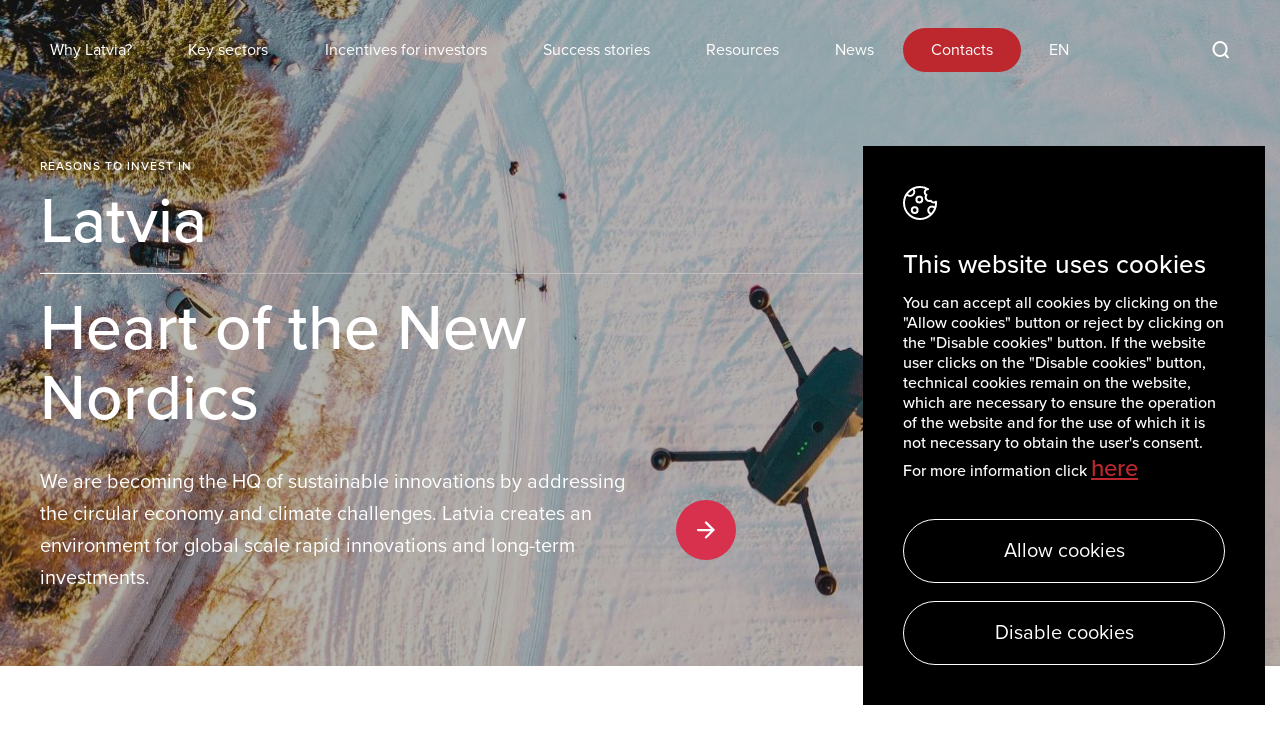

--- FILE ---
content_type: text/html; charset=utf-8
request_url: https://investinlatvia.org/
body_size: 6956
content:
<!DOCTYPE html>
<html lang="en">
    <head>
        <meta charset="utf-8">
        <title>Home | Invest in Latvia</title>
        <meta content="width=device-width, initial-scale=1" name="viewport">
    	<meta name="description" content="Top reasons why invest in Latvia.">
    	<meta name="keywords" content="InvestInLatvia, InvestinRiga">

        <meta name="mobile-web-app-capable" content="yes">
        <meta name="theme-color" content="#fff">
        <meta name="application-name" content="LIAA">
        
        <meta name="apple-mobile-web-app-capable" content="yes">
        <meta name="apple-mobile-web-app-status-bar-style" content="black-translucent">
        <meta name="apple-mobile-web-app-title" content="LIAA">

        <meta property="og:image"              content="https://investinlatvia.org/assets/images/share_en.png" />
        <meta property="og:image:width"        content="1200" />
        <meta property="og:image:height"       content="628" />

        <link rel="stylesheet" href="/assets/css/style.158dba6c4129e8a79348.css" />

        <script src="https://maps.googleapis.com/maps/api/js?key=AIzaSyCnuKpy1NyTkFXGg2q3TfxRwcluWoxk5Ms"></script>
        <script type="text/javascript" src="https://platform-api.sharethis.com/js/sharethis.js#property=5fc8c305e807cb0015072f26&product=inline-share-buttons" async="async"></script>
        <script>window.Assets = '/assets/';</script>
                <script>
        if(!document.__defineGetter__) {
            Object.defineProperty(document, 'cookie', {
                get: function(){return ''},
                set: function(){return true},
            });
        } else {
            document.__defineGetter__("cookie", function() { return '';} );
            document.__defineSetter__("cookie", function() {} );
        }
        </script>
                <script>var allowDownload = false;</script>
    </head>
    <body>
                <div class="navigation">

    <div>
        <!-- Desktop menu-->
        <ul class="nav desktop">
                        <li>
                <a href="/en/why-latvia" class="custom-link">Why Latvia?</a>
                            </li>
                        <li>
                <a href="/en/key-sectors" class="custom-link">Key sectors</a>
                            </li>
                        <li>
                <a href="/en/incentives-for-investors" class="custom-link">Incentives for investors</a>
                            </li>
                        <li>
                <a href="/en/success-stories" class="custom-link">Success stories</a>
                            </li>
                        <li>
                <a href="/en/resources" class="custom-link">Resources</a>
                            </li>
                        <li>
                <a href="/en/news" class="custom-link">News</a>
                            </li>
                        <li>
                <a href="/en/contacts" class="custom-link">Contacts</a>
                            </li>
                    </ul>

        <!-- Mobile menu-->
        <div class="mobile-menu-wrap js-nav">
            <div class="nav-wrap js-mobile-nav">
                <div class="form-wrap">
                    <!-- Mobile search form -->
                    <form class="js-search-form">
                        <input type="text" value="" name="search-field">
                    </form>

                    <!-- Current language -->
                    <a href="#" class="js-lang-trigger" style="display:none;">en</a>
                </div>

                <!-- Mobile navigation-->
                <ul class="nav mobile">
                                        <li>
                        <a href="/en/why-latvia" class="custom-link">Why Latvia?</a>
                                            </li>
                                        <li>
                        <a href="/en/key-sectors" class="custom-link">Key sectors</a>
                                            </li>
                                        <li>
                        <a href="/en/incentives-for-investors" class="custom-link">Incentives for investors</a>
                                            </li>
                                        <li>
                        <a href="/en/success-stories" class="custom-link">Success stories</a>
                                            </li>
                                        <li>
                        <a href="/en/resources" class="custom-link">Resources</a>
                                            </li>
                                        <li>
                        <a href="/en/news" class="custom-link">News</a>
                                            </li>
                                        <li>
                        <a href="/en/contacts" class="custom-link">Contacts</a>
                                            </li>
                                    </ul>
            </div>

            <!-- Mobile language -->
            <div class="lang-mobile js-mobile-lang">

                <a href="#" class="js-nav-trigger"></a>

                <ul>
                                                            <li>
                        <a href="/lv" class="custom-link">
                            Lv
                        </a>
                    </li>
                                    </ul>
            </div>
        </div>

        <!-- Desktop language select-->
        <ul class="lang">
            <li><a href="/en" class="custom-link">en</a>
            <ul class="dropdown">
                                                <li>
                    <a href="/lv" class="custom-link">
                        Lv
                    </a>
                </li>
                            </ul>
        </ul>
    </div>

    <!-- Search form trigger -->
    <p class="search-trigger js-search-trigger"></p>

    <!-- Search form -->
    <form class="js-search-form" method="get" action="/en/actions/search">
        <input type="text" value="" name="key">
    </form>

    <!--  Mobile hamburger -->
    <button class="hamburger hamburger--squeeze" type="button">
        <span class="hamburger-box">
            <span class="hamburger-inner"></span>
        </span>
    </button>
</div>

<div class="content breadcrumbs">
    <ul>
        <li><a href="/en" class="custom-link">Home</a></li>
        
                <li><a href="/en/" class="custom-link"></a></li>
        
            </ul>
</div>

<!-- Common elements -->
<div class="overlay-common"></div>

<div class="video-overlay js-video-overlay">
  <div class="close-btn js-close-video-overlay"></div>
</div>

<div class="main__banner js-main__banner-slider">

    <div class="content-wrap js-banner-content" style="background-image: url('/assets/images/main/346955022dffaaaaf6a79abcfd5eb33f.jpg')">
    <div class="content">
      <div class="overlay"></div>

      <div class="info">
        <div class="top-text">
          <p class="caption">reasons to invest in</p>
          <h1 class="white small-margin">Latvia</h1>

          <hr/>

          <div class="slide-count-wrap">
            <span class="current"></span> /
            <span class="total"></span>

            <button class="custom-prev arrow"></button>
            <button class="custom-next arrow"></button>
          </div>
        </div>

        <div class="bottom-content">
          <div class="text">
            <h1 class="white">Heart of the New Nordics</h1>
            <p>
              We are becoming the HQ of sustainable innovations by addressing the circular economy and climate challenges. Latvia creates an environment for global scale rapid innovations and long-term investments.              <a href="/en/why-latvia" class="pulse" title=""></a>            </p>
          </div>

                  </div>

      </div>

    </div>
  </div>
  </div>


    <div id="key-sectors">
        
<div class="key-sectors content">
    <h2>Key sectors</h2>

    <div class="items">
                <div class="item item--large">
          <a href="/en/key-sectors/sectors/sustainable-bioeconomy">
              <div class="icon" style="background-image: url('/assets/images/sectors/40f1d18aceef87956d3c9c166cbe4230.svg')"></div>

              <p class="bold">Sustainable Bioeconomy</p>
              <p class="small">One of Europe’s top five forest-rich countries</p>

              <div class="link extra-small">Find out more</div>
          </a>
        </div>
                <div class="item item--large">
          <a href="/en/key-sectors/sectors/next-gen-biomedicine">
              <div class="icon" style="background-image: url('/assets/images/sectors/18910b397069648ea4be0616623f1297.svg')"></div>

              <p class="bold">Next-Gen Biomedicine</p>
              <p class="small">Latvia exports 76% of its domestically produced chemicals and pharmaceuticals.</p>

              <div class="link extra-small">Find out more</div>
          </a>
        </div>
                <div class="item item--large">
          <a href="/en/key-sectors/sectors/energy-systems">
              <div class="icon" style="background-image: url('/assets/images/sectors/e3567440f71338c41a3b306db3908862.svg')"></div>

              <p class="bold">Energy Systems</p>
              <p class="small">Ranked 3rd in the EU for renewable energy use, Latvia offers a strong foundation for smart energy and mobility innovation.</p>

              <div class="link extra-small">Find out more</div>
          </a>
        </div>
                <div class="item item--large">
          <a href="/en/key-sectors/sectors/technology">
              <div class="icon" style="background-image: url('/assets/images/sectors/d2a4a64309deb82543f915df9bc98aee.svg')"></div>

              <p class="bold">Technology</p>
              <p class="small">Latvia ranks 3rd in Europe for ICT students per 1M population, ensuring a strong and growing tech talent pool.</p>

              <div class="link extra-small">Find out more</div>
          </a>
        </div>
                <div class="item item--large">
          <a href="/en/key-sectors/sectors/manufacturing-an-engineering">
              <div class="icon" style="background-image: url('/assets/images/sectors/7442bb742b3ca69474d939e28355d7e2.svg')"></div>

              <p class="bold">Manufacturing an Engineering</p>
              <p class="small">Latvia hosts one of the world’s leading producers of optical fiber technologies.</p>

              <div class="link extra-small">Find out more</div>
          </a>
        </div>
                <div class="item item--large">
          <a href="/en/key-sectors/sectors/defence">
              <div class="icon" style="background-image: url('/assets/images/sectors/4bda8d8902d7072b36b924df0699bd9a.svg')"></div>

              <p class="bold">Defence</p>
              <p class="small">Latvia is a TOP 3 NATO country for defense expenditures as % of GDP in 2025 and manufacturing.</p>

              <div class="link extra-small">Find out more</div>
          </a>
        </div>
            </div>

        <div class="btn-wrap pattern">
        <a href="/en/key-sectors" class="btn btn-primary custom-link">
            Find out more        </a>
    </div>
    </div>
    </div>


    <div id="why-latvia">
        
<div class="why-latvia content">
    <div class="items">
                <div class="item">
            <div class="icon" style="background-image: url('/assets/images/why/548be1f3467695eb7d1fa2cf996ce28d.svg')"></div>

            <h6 class="bold js-why-latvia-h6">Skilled and talent pool</h6>
            <p class="small js-why-latvia-p">Latvia is 4th in the world according to the share of female tertiary graduates (Education at a Glance, 2023)</p>

                        <a
                href="/en/why-latvia/reason/skilled-and-talent-pool"
                target="_self"
                                class="link extra-small"
            >
                Read full story            </a>
                    </div>
                <div class="item">
            <div class="icon" style="background-image: url('/assets/images/why/087de817d138152981245473d1a84538.svg')"></div>

            <h6 class="bold js-why-latvia-h6">Developed infrastructure</h6>
            <p class="small js-why-latvia-p">Top-level infrastructure from well-developed transport and logistics to IT and communications. Latvia is 17th in the world on Economic Freedom Index (2023)</p>

                        <a
                href="/en/why-latvia/reason/developed-infrastructure"
                target="_self"
                                class="link extra-small"
            >
                Read full story            </a>
                    </div>
                <div class="item">
            <div class="icon" style="background-image: url('/assets/images/why/4e07057116092b4a0b55e8b6987c8f1f.svg')"></div>

            <h6 class="bold js-why-latvia-h6">Cost effective environment</h6>
            <p class="small js-why-latvia-p">As of 2025, Latvia’s tax system ranks 2nd globally in competitiveness according to the Tax Foundation International Tax Competitiveness Index. (Source: International Tax Competitiveness Index 2025)</p>

                        <a
                href="/en/why-latvia/reason/cost-effective-environment"
                target="_self"
                                class="link extra-small"
            >
                Read full story            </a>
                    </div>
                <div class="item">
            <div class="icon" style="background-image: url('/assets/images/why/34fc3ade70837f7e881d5c7c590f445c.svg')"></div>

            <h6 class="bold js-why-latvia-h6">Strong startup ecosystem</h6>
            <p class="small js-why-latvia-p">Tech-savvy founders are attracted by Latvia's favorable startup policies and vast funding opportunities. Latvia is the #1 startup-friendly country in the world (SIfted, 2021)</p>

                        <a
                href="/en/why-latvia/reason/strong-startup-ecosystem"
                target="_self"
                                class="link extra-small"
            >
                Read full story            </a>
                    </div>
            </div>
</div>
    </div>


    <div id="facts-2">
        
<div class="facts" style="background: #002b49">
  <div class="content">
    <div class="number-content">
      <p class="large white">5</p>
      <div>
        <h5 class="bold white">Latvia has five Special Economic Zones (SEZ), which can offer appealing tax rebates for your business</h5>
              </div>
    </div>
  </div>

  <div class="overlay" style="background-image: url('/assets/images/facts/ef2d65d7a7b35e1d93c3381f811c14d0.svg')"></div>
</div>
    </div>


    <div id="success-stories">
        
<div class="success-stories">

  <div class="content pattern-content"></div>

  <div class="red-bg"></div>

  <div class="success-story-slider js-success-story-slider">

                        <div class="item-wrap">
            <div class="content details">
                <div class="text">
                    <h2 class="white">Care of Sweden</h2>

                    <p>"We chose Liepāja for several reasons, certainly its geographical location as a port city, as well as the proximity of two other ports approximately 100 km away, the ports of Ventspils and Klaipeda. Additionally, Liepāja offers a good business climate, which influenced our decision."</p>

                    <a href="/en/success-stories/stories/care-of-sweden" class="custom-link">Read more</a>

                    <h5 class="author white">Pierre Andersson<span>Chief Operating Officer (COO)</span></h5>                </div>

                                <div class="video-placeholder js-video-overlay-trigger" data-url="https://www.youtube.com/embed/1w6-gOe_5dQ" style="background-image: url('/assets/images/stories/s/46ca06d09a101fa89ababa1f89232bcd.jpg')">
                  <p class="button"></p>
                </div>
                            </div>
        </div>
                                <div class="item-wrap">
            <div class="content details">
                <div class="text">
                    <h2 class="white">Marcegaglia</h2>

                    <p>"We are delighted to have invested in Latvia and we are confident that our cooperation will continue to deliver great results in the future. We plan to resume operations very soon."</p>

                    <a href="/en/success-stories/stories/marcegaglia" class="custom-link">Read more</a>

                    <h5 class="author white">Antonio Marcegaglia<span>president and CEO of the company Marcegaglia</span></h5>                </div>

                                <div class="video-placeholder js-video-overlay-trigger" data-url="https://www.youtube.com/embed/dTydGIrowH0" style="background-image: url('/assets/images/stories/s/24d11ad35b6c31eb3486d5fc94f39fa6.jpg')">
                  <p class="button"></p>
                </div>
                            </div>
        </div>
                    </div>

    <div class="content">
        <div class="thumbnails">
            <p class="title bold">Other video stories:</p>
            <div class="thumbnail-slider js-thumbnail-slider">
                                                <div class="thumb">
                  <img class="img-responsive" src="/assets/images/stories/s/46ca06d09a101fa89ababa1f89232bcd.jpg" alt="Care of Sweden"/>                </div>
                                                                <div class="thumb">
                  <img class="img-responsive" src="/assets/images/stories/s/24d11ad35b6c31eb3486d5fc94f39fa6.jpg" alt="Marcegaglia"/>                </div>
                                            </div>

            <button class="slick-prev slick-arrow" aria-label="Previous" type="button">Previous</button>
            <button class="slick-next slick-arrow" aria-label="Next" type="button">Next</button>
        </div>
    </div>
</div>
    </div>


    <div id="facts-1">
        
<div class="facts" style="background: #002b49">
  <div class="content">
    <div class="number-content">
      <p class="large white">51%</p>
      <div>
        <h5 class="bold white">of territory is covered by forest</h5>
        <h5>making Latvia one the greenest countries in EU</h5>      </div>
    </div>
  </div>

  <div class="overlay" style="background-image: url('/assets/images/facts/3663867ba91ffa60b251b2e225e7be6e.svg')"></div>
</div>
    </div>


    <div id="our-advisors">
        <div class="content our_advisors">

    <div class="info">
        <h2>Our advisors</h2>

        <div>
          <h6 class="bold"></h6>

                    <a
              href="en/contacts"
              class="small"
              target="_self"
                        >
              Read full story          </a>
                  </div>
    </div>

    <div class="map-container">
        <script id="infogram_0_b3571524-2043-467d-8bfd-2509bd798870" title="Our advisors map" src="https://e.infogram.com/js/dist/embed.js?D2Y" type="text/javascript"></script>    </div>
</div>
    </div>


                <div class="sign-up">
  <div class="content">
    <div class="text">
      <h2 class="white">Sign up for newsletters</h2>
      <p class="white">Stay up to date on the weekly newsletters on recent news and activities.</p>
    </div>

    <div class="form-wrap">
      <form action="https://iliaa.powerappsportals.com/investlatvia/" method="get">
        <button type="submit">Sign up</button>
      </form>
      <div class="form-wrap__error js-subscribe-error">Subscribe</div>
    </div>

    <div class="status js-subscribe-status">
        <svg xmlns="http://www.w3.org/2000/svg" width="20" height="20" viewBox="0 0 20 20">
            <g><g><g><g transform="rotate(45 11.5 7)"><path fill="#ffffff" d="M10.59-1h2v16h-2z"/></g><g transform="rotate(-45 4 10)"><path fill="#ffffff" d="M5 6.36H3v8h2z"/></g></g></g></g>
        </svg>
        <h2></h2>
    </div>
  </div>
</div>

<div class="sign-up sign-up--popup">
  <div class="close js-close-sign-up">
    <svg width="16px" height="16px" viewBox="0 0 16 16" version="1.1" xmlns="http://www.w3.org/2000/svg" xmlns:xlink="http://www.w3.org/1999/xlink">
        <g id="b00" stroke="none" stroke-width="1" fill="none" fill-rule="evenodd">
            <g id="b00-Subscribe-pop-up" transform="translate(-260.000000, -270.000000)" fill="#BD282E">
                <g id="Group" transform="translate(244.000000, 254.000000)">
                    <g id="Group" transform="translate(16.000000, 16.000000)">
                        <polygon id="Rectangle" transform="translate(8.000000, 8.000000) rotate(45.000000) translate(-8.000000, -8.000000) " points="7 -1 9 -1 9 17 7 17"></polygon>
                        <polygon id="Rectangle-Copy" transform="translate(8.000000, 8.000000) scale(-1, 1) rotate(45.000000) translate(-8.000000, -8.000000) " points="7 -1 9 -1 9 17 7 17"></polygon>
                    </g>
                </g>
            </g>
        </g>
    </svg>
  </div>

  <div class="content">
    <div class="text">
      <h2 class="white">Sign up for newsletters</h2>
      <p class="white">Stay up to date on the weekly newsletters on recent news and activities.</p>
    </div>

    <div class="form-wrap">
      <form action="https://iliaa.powerappsportals.com/investlatvia/" method="get">
        <button type="submit">Sign up</button>
      </form>
      <div class="form-wrap__error js-subscribe-error">Subscribe</div>
    </div>

    <div class="status js-subscribe-status">
        <svg xmlns="http://www.w3.org/2000/svg" width="20" height="20" viewBox="0 0 20 20">
            <g><g><g><g transform="rotate(45 11.5 7)"><path fill="#ffffff" d="M10.59-1h2v16h-2z"/></g><g transform="rotate(-45 4 10)"><path fill="#ffffff" d="M5 6.36H3v8h2z"/></g></g></g></g>
        </svg>
        <h2></h2>
    </div>
  </div>
</div>
        <div class="footer">

    <div class="content footer-content footer__upper">

                <div class="item">
            <a href="/en/why-latvia" class="small js-footer-title custom-link">Why Latvia?</a>
        </div>
                <div class="item">
            <a href="/en/key-sectors" class="small js-footer-title custom-link">Key sectors</a>
        </div>
                <div class="item">
            <a href="/en/incentives-for-investors" class="small js-footer-title custom-link">Incentives for investors</a>
        </div>
                <div class="item">
            <a href="/en/success-stories" class="small js-footer-title custom-link">Success stories</a>
        </div>
                <div class="item">
            <a href="/en/resources" class="small js-footer-title custom-link">Resources</a>
        </div>
                <div class="item">
            <a href="/en/news" class="small js-footer-title custom-link">News</a>
        </div>
                <div class="item">
            <a href="/en/contacts" class="small js-footer-title custom-link">Contacts</a>
        </div>
            </div>

    <div class="line"></div>

    <div class="content footer-content footer__bottom">
        <div class="contact-info">
            <div>
                <ul>
                  <li><p class="small">Investment and Development Agency of Latvia (LIAA)</p></li>
                  <li><p class="small">Address: 2 Perses Street, Riga, LV-1442, Latvia</p></li>
                </ul>
            </div>

            <div>
                <p class="small">Phone: <a href="tel:+37125710113" class="custom-link">+371 25710113</a></p>
                <p class="small"> <a href="tel:" class="custom-link"></a></p>
            </div>

            <div>
                <a href="mailto:invest@liaa.gov.lv" class="custom-link">invest@liaa.gov.lv</a> <br/>
                <a href="https://www.liaa.gov.lv" class="custom-link">www.liaa.gov.lv</a> <br/>
                <a href="https://investinlatvia.org/en/privacy-policy" class="custom-link">Privacy policy</a> <br/>
                <a href="https://investinlatvia.org/en/cookie-policy" class="custom-link">Cookie policy</a>
            </div>

            <div>
                <ul class="social-nav">
                  <li><a href="https://www.facebook.com/LIAAnews" class="fb" target="_blank" rel="noreferrer"></a></li>
                  <li><a href="https://www.linkedin.com/company/investment-and-development-agency-of-latvia/" class="ln" target="_blank" rel="noreferrer"></a></li>
                  <li><a href="https://www.instagram.com/latviaexpo2020/?hl=en" class="in" target="_blank" rel="noreferrer"></a></li>
                  <li><a href="https://www.youtube.com/c/LIAALatvia" class="yt" target="_blank" rel="noreferrer"></a></li>
                </ul>
            </div>
        </div>

        <div class="copyrights">
            <p class="small">Copyright, LIAA 2023</p>
        </div>
    </div>
</div>
        <div class="download-bg js-download-form-bg"></div>
<div class="download-form js-download-form">
  <div class="download-form--head js-close-on-success">
    Please fill the input fields    <div class="js-close-download">
      <svg width="16px" height="16px" viewBox="0 0 16 16" version="1.1" xmlns="http://www.w3.org/2000/svg" xmlns:xlink="http://www.w3.org/1999/xlink">
          <g id="b1280" stroke="none" stroke-width="1" fill="none" fill-rule="evenodd">
              <g id="b1280-Download_file-pop-up" transform="translate(-934.000000, -1446.000000)" fill="#BD282E">
                  <g id="Group-22" transform="translate(918.000000, 1430.000000)">
                      <g id="Group" transform="translate(16.000000, 16.000000)">
                          <polygon id="Rectangle" transform="translate(8.000000, 8.000000) rotate(45.000000) translate(-8.000000, -8.000000) " points="7 -1 9 -1 9 17 7 17"></polygon>
                          <polygon id="Rectangle-Copy" transform="translate(8.000000, 8.000000) scale(-1, 1) rotate(45.000000) translate(-8.000000, -8.000000) " points="7 -1 9 -1 9 17 7 17"></polygon>
                      </g>
                  </g>
              </g>
          </g>
      </svg>
    </div>
  </div>
  <div class="download-form--fields js-close-on-success">
    <form method="post" action="/en/actions/download" class="js-download-form-form">
      <div>
        <input
          type="text"
          name="name"
          placeholder="Name, Surname (optional):"
        />
      </div>

      <div>
        <input
          type="text"
          name="email"
          placeholder="E-mail:"
        />
      </div>

      <div>
        <input
          type="text"
          name="country"
          placeholder="Country of residence (optional)"
        />
      </div>

      <div>
        <input
          type="text"
          name="role"
          placeholder="Role (optional):"
        />
      </div>

      <div>
        <input
          type="text"
          name="company"
          placeholder="Company (optional)"
        />
      </div>

      <input type="hidden" name="csrf" value="ZcO6FiVSduZ8gfMiHiiPt3ShRj6EwjWsQ1ydrmrHdPM=" />      <input type="hidden" name="language" value="en" />

      <div>
        <input
          type="submit"
          value="Submit"
        />
      </div>
    </form>
  </div>

  <div class="download-form--success js-download-success">
    <div class="icon">
      <svg width="54px" height="42px" viewBox="0 0 54 42" version="1.1" xmlns="http://www.w3.org/2000/svg" xmlns:xlink="http://www.w3.org/1999/xlink">
          <g id="b1280" stroke="none" stroke-width="1" fill="none" fill-rule="evenodd">
              <g id="b1280-Download_file-pop-up" transform="translate(-693.000000, -1501.000000)" fill="#00783E">
                  <g id="Group" transform="translate(450.000000, 1410.000000)">
                      <g id="20x20/check" transform="translate(243.000000, 91.000000)">
                          <g id="Group" transform="translate(0.900000, 0.800000)">
                              <polygon id="Rectangle" transform="translate(33.598781, 20.300000) rotate(45.000000) translate(-33.598781, -20.300000) " points="30.6987807 -2.9 36.4987807 -2.9 36.4987807 43.5 30.6987807 43.5"></polygon>
                              <polygon id="Rectangle-Copy" transform="translate(11.600000, 30.055487) scale(-1, 1) rotate(45.000000) translate(-11.600000, -30.055487) " points="8.7 18.455487 14.5 18.455487 14.5 41.655487 8.7 41.655487"></polygon>
                          </g>
                      </g>
                  </g>
              </g>
          </g>
      </svg>
    </div>

    <div class="text">
      Thank you the file has been successfully downloaded    </div>

    <div class="back js-close-download">
      Back    </div>
  </div>
</div>
        
                <div class="cookie">
  <h6>This website uses cookies</h6>
  <p>You can accept all cookies by clicking on the "Allow cookies" button or reject by clicking on the "Disable cookies" button. If the website user clicks on the "Disable cookies" button, technical cookies remain on the website, which are necessary to ensure the operation of the website and for the use of which it is not necessary to obtain the user's consent. For more information click <a href="https://investinlatvia.org/en/cookie-policy">here</a></p>
  <button
    class="btn btn-cancel js-accept-cookie"
    data-url="/en/actions/cookie">
    Allow cookies  </button>
  <button
    class="btn btn-cancel js-deny-cookie"
    data-url="/en/actions/cookie">
    Disable cookies  </button>
</div>
        
        <script src="/assets/js/main.67f4dbedac90dac0b848.js"></script>
        <script>
        $(function(){
            
            $('.gallery-wrap').each(function() {
                var $wrapper = $(this);
                $.get('/en/actions/gallery/'+$wrapper.data('id'), function(data){
                    if(data.html) {
                        $wrapper.html(data.html);

                        $wrapper.find('.js-content-slider').slick({
                            arrows: false,
                            dots: true
                        });
                    }
                },'json');
            });

            $('a.download-link').each(function() {
                let $link = $(this);
                let filename = $link.attr('href').substring($link.attr('href').lastIndexOf('/')+1);
                let $tpl  = '<span class="button-title">'+$link.html()+'</span><span class="file-title">'+filename+'</span>';
                $link.html($tpl);
            });

                        setTimeout(function(){
              $('.overlay-common').fadeIn();
              $('.sign-up--popup').addClass('visible');
              $.post('/en/actions/subscribepopup', { val:1 });
            },20000);
                    });
        </script>
    </body>
</html>


--- FILE ---
content_type: text/html; charset=utf-8
request_url: https://e.infogram.com/b3571524-2043-467d-8bfd-2509bd798870?parent_url=https%3A%2F%2Finvestinlatvia.org%2F&src=embed
body_size: 13414
content:
<!DOCTYPE HTML>
<html lang="en">
<head>
    <meta charset="utf-8">
    <meta http-equiv="X-UA-Compatible" content="IE=edge, Chrome=1"/>
    <meta http-equiv="x-dns-prefetch-control" content="on">
    <meta name="viewport" content="width=device-width, initial-scale=1" />
    <title>Our advisors map - Infogram</title>
    <link rel="dns-prefetch" href="https://cdn.jifo.co">
<link rel="preconnect" href="https://cdn.jifo.co" />

    <link rel="preload" href="/api/stylesheets/215" as="style">
    <link rel="preload" as="script" href="https://cdn.jifo.co/js/dist/bundle_vendor-f95bb7bd9b764217df5f-1-webpack.js" crossorigin="anonymous"/>
    <link rel="preload" as="script" href="https://cdn.jifo.co/js/dist/embed_flex_viewer-8570c8136ad45ba50451-1-webpack.js" crossorigin="anonymous"/>
    <link rel="stylesheet"href="https://cdn.jifo.co/css/dist/cebefb1b2b9384b3.css">
    <link rel="icon" href="https://cdn.jifo.co/js/dist/6306bc3983ca5663eccfb7dc5c99eb14.ico" type="image/x-icon">
    <link rel="canonical" href="https://infogram.com/our-advisors-map-1hxr4zzw59xq4yo">
<style>.chart *{line-height:normal}.moveable{margin-bottom:30px!important}.capture-mode .moveable_w:last-child .moveable:last-child,.download-mode .moveable_w:last-child .moveable:last-child,.embed-mode .moveable_w:last-child .moveable:last-child,.web-mode .moveable_w:last-child .moveable:last-child{margin-bottom:0!important}.ig-separator{margin-bottom:0!important;margin-top:-30px;padding-bottom:30px;padding-top:30px}.video{padding-bottom:75%;height:0}.video iframe{border:0;width:100%;height:100%;position:absolute;top:0;left:0}.ig-items{margin:30px;padding-top:0}svg .igc-pie-center-text .igc-pie-center-text-node{font-family:'PT Sans Narrow','Arial Narrow';font-size:24px;fill:#626262;font-weight:400;font-style:normal}svg .igc-wc-node{cursor:default}.igc-treemap-node-text-name{font-family:Roboto,sans-serif;font-weight:400}.igc-treemap-node-text-value{font-family:Roboto,sans-serif}svg .igc-pie-center-text .igc-pie-center-text-node{font-family:Roboto Medium,sans-serif;font-weight:400;fill:#464646;font-size:19px}.igc-sheet{margin-bottom:15px}.igc-sheets{margin-bottom:15px}.igc-sheets .igc-sheet .igc-sheet-label,.igc-sheets .igc-sheet.active .igc-sheet-label,.igc-sheets .igc-sheet:hover .igc-sheet-label{color:#464646;margin-left:5px;font:400 13px Roboto Medium,sans-serif}.igc-sheets .igc-sheet.active .igc-sheet-label,.igc-sheets .igc-sheet:hover .igc-sheet-label{color:rgba(70,70,70,.7)}.igc-sheets .igc-sheet .igc-sheet-ico,.igc-sheets .igc-sheet:hover .igc-sheet-ico{background:rgba(167,167,167,.3);border-color:#464646;transition:.2s}.igc-sheets .igc-sheet:hover .igc-sheet-ico{background:#a7a7a7}.igc-sheets .igc-sheet.active .igc-sheet-ico{background:#464646}.igc-sheets .igc-sheet.active .igc-sheet-ico::after,.igc-sheets .igc-sheet:hover .igc-sheet-ico::after{height:6px;width:6px;left:6px;top:6px;background:#fff}.igc-textual-figure{font:400 29px Roboto Medium,sans-serif}.igc-textual-fact{color:#464646;line-height:18px;font:400 15px Roboto Medium,sans-serif}.igc-textual-figure .innertext{line-height:30px}.igc-textual-fact .innertext{line-height:19px}.igc-textual-icon{padding-right:30px;padding-top:7px}.igc-table .igc-table-cell{font:400 13px Roboto Medium,sans-serif}.igc-table .igc-table-header{font:400 13px Roboto Medium,sans-serif;padding-left:9px}.ig-container{background:#fff}.headline{font-weight:400;font-size:39px;font-family:Roboto;color:#464646;text-align:left;line-height:40px;border-bottom:5px solid #e8e8e8;padding-bottom:10px}.chart-title{font:400 29px Roboto,sans-serif;color:#464646;text-align:left;line-height:35px}.bodytext{font:400 normal 15px Roboto Medium,sans-serif;text-align:left;text-align:justify;color:#464646;line-height:25px}.quote{font:400 29px Roboto,sans-serif;color:#464646;line-height:35px;text-align:left;background:url(https://cdn.jifo.co/i/templates/215/quote.svg) left top no-repeat;background-size:50px;padding-left:80px;min-height:40px}.shrink .quote{padding-top:50px;padding-left:0}.quotetitle{font:400 italic 15px Roboto Medium,sans-serif;color:#464646;margin-top:5px;line-height:25px}.tt_tooltip{color:#fff;font:400 normal 13px Roboto Medium,sans-serif}.igc-legend-entry{margin-top:15px}.igc-legend{padding-top:10px;padding-bottom:0}.footer-bottom{padding-top:15px;overflow:hidden;padding-bottom:15px}.ig-logo{margin-top:0}.ig-separator-line{background:rgba(70,70,70,.5)}.heatmap-legend{background:rgba(255,255,255,.7)}.heatmap-label,.heatmap-legend-item{color:#464646;font-size:13px;font-weight:400;font-family:Roboto,sans-serif}.igc-graph-pie-piece{stroke:rgb(255,255,255)}.tt_tooltip .tt_value{font-weight:400}.tt_tooltip .tt_body{background:#333}.tt_tooltip .tt_left{border-right:8px solid #333}.tt_tooltip .tt_right{border-left:8px solid #333}.igc-tabs .igc-tab-active{background:#fff}.igc-tabs .igc-tab .igc-tab-content,.igc-tabs .igc-tab.icon-down:after{font-family:Roboto Medium,sans-serif;color:#464646;font-weight:400}.igc-tab-switcher,.igc-tabs .igc-tab{color:#464646}.igc-tabs.igc-tabs-dropdown .igc-tab-name{font-family:Roboto,sans-serif;color:#464646}.captiontext{font-family:Roboto Medium,sans-serif;color:#464646;font-weight:400}.captiontext .innertext{line-height:1.5}.igc-table-search{color:#666;font-size:13px;font-weight:400;font-family:Roboto Medium,sans-serif}#footer{margin-left:30px;margin-right:30px}.bodytext .innertext a,.bodytext .innertext a:visited{color:#00e}</style>


    
    <script async src="https://s.infogram.com/t.js?v3" data-report-open data-infogram-track-id="1hxr4zzw59xq4yo" data-tag="embed"
            data-track-url="https://s.infogram.com/t2"></script>
    

    <style>
        

        @keyframes infogram-loader {
            100% {
                transform: rotate(360deg);
                -webkit-transform: rotate(360deg);
                -moz-transform: rotate(360deg);
            }
        }
        #embed-loader {
            min-width: 120px;
            min-height: 120px;
        }
        #embed-loader i {
            display: block;
            width: 40px;
            height: 40px;
            margin: 40px auto;
            padding: 0;
            border: 5px solid;
            border-top-color: transparent;
            border-left-color: transparent;
            border-radius: 50%;
            color: #A6A6A6;
            animation: infogram-loader 0.9s linear infinite;
            -webkit-animation: infogram-loader 0.9s linear infinite;
            -moz-animation: infogram-loader 0.9s linear infinite;
        }
    </style>
</head>

<body data-window-graphicID="f5b17a19-ef22-4ece-b6a3-b2ece0ca8df4" data-window-stylesheet="215"
      data-window-__viewMode="embed" data-fonts="" data-fullscreen="off" data-aside="on"
      data-user-status="anonymous" data-password-protected="false"
      data-user-id="false" >
<div id="dialog-container"></div>
<div id="tooltip-container"></div>
<div id="middle">
    <div id="embed-loader"><i></i></div>
</div>

<script>window.infographicData={"id":132038251,"type":1,"block_id":"f5b17a19-ef22-4ece-b6a3-b2ece0ca8df4","theme_id":215,"user_id":126823471,"team_user_id":null,"path":"b3571524-2043-467d-8bfd-2509bd798870","title":"Our advisors map","description":"","tags":"","public":true,"publicAccess":false,"private_link_enabled":0,"thumb":"https:\u002F\u002Finfogram-thumbs-200.s3-eu-west-1.amazonaws.com\u002Ff5b17a19-ef22-4ece-b6a3-b2ece0ca8df4.jpg","previewImageUrl":"https:\u002F\u002Finfogram.io\u002Fp\u002F6b09c4410581541ec688e9804f2d92ce.png","width":550,"copyright":"","properties":{"tabs":true,"zeropaddingembed":true,"custom_logo":"infogram","embed_button":"enabled","language":"en","logoName":"Infogram logo","publishType":0,"cspsources":"","transparent":false,"rtl":false,"export_settings":{"showGrid":true,"showValues":true},"whitelabel":false,"decimal_separator":".","grouping_symbol":"none","title_link":"infogram","custom_link_url":"","showChartsOnScroll":true},"elements":{"content":{"allowFullscreen":false,"allowToShare":true,"assets":{},"content":{"blockOrder":["f8cf41cf-169c-43e4-beb2-35927372579b"],"blocks":{"f8cf41cf-169c-43e4-beb2-35927372579b":{"design":{"header":{"text":""},"hideFooter":false},"entities":["a621ee86-36ad-41ef-923f-07f367925ad2"]}},"entities":{"a621ee86-36ad-41ef-923f-07f367925ad2":{"filters":{},"height":639,"hidden":false,"left":2,"lockAspectRatio":false,"locked":false,"maxHeight":10000,"maxWidth":10000,"minHeight":1,"minWidth":1,"props":{"chartData":{"accessibility":{"description":"","enabled":true,"label":"Chart"},"chart_type_nr":9,"colors":["#8ec3a7","#dc5356","#f0cb69","#5fb7e5","#ab91c5","#6d53dc","#fd6a37","#e54d24"],"custom":{"autoZoom":false,"coldColor":"#EAEAEA","decimalSeparator":".","groupingSymbol":"none","heatmap":true,"heatmap_entries":5,"hotColor":"#BD272F","inactive":"#EAEAEA","isCustomMap":false,"map":"renamed-countries-2019\u002Fworld","osm":false,"path":"circlePath","pointSizemax":30,"pointSizemin":5,"showGroupNames":false,"showLegend":false,"showLegendValues":false,"showValue":false},"data":[[[{"value":"Afghanistan"},{"value":"1"},{"value":"Group D"},{"value":"34.4754 66.8303"},{"value":"Afghanistan"}],[{"value":"Albania"},{"value":"1"},{"value":"Group C"},{"value":"41.1413 20.0325"},{"value":"Albania"}],[{"value":"Algeria"},{"value":"1"},{"value":"Group D"},{"value":"27.5231 3.1685"},{"value":"Algeria"}],[{"value":"Andorra"},{"value":"1"},{"value":"Group C"},{"value":"42.5413 1.5609"},{"value":"Andorra"}],[{"value":"Angola"},{"value":"1"},{"value":"Group C"},{"value":"-12.2916 17.5029"},{"value":"Angola"}],[{"value":"Antigua and Barb."},{"value":"1"},{"value":"Group B"},{"value":"17.079 -61.804"},{"value":"Antigua and Barb."}],[{"value":"Argentina"},{"value":"1"},{"value":"Group B"},{"value":"-31.9447 -64.1398"},{"value":"Argentina"}],[{"value":"Armenia"},{"value":"1"},{"value":"Group C"},{"value":"40.2165 45.0003"},{"value":"Armenia"}],[{"value":"Australia"},{"value":"3"},{"value":"Group B"},{"value":"-23.079 132.842"},{"value":"Australia"}],[{"value":"Austria"},{"value":"3"},{"value":"Group C"},{"value":"47.614 14.0762"},{"value":"Austria"}],[{"value":"Azerbaijan"},{"value":"1"},{"value":"Group D"},{"value":"40.2805 47.6804"},{"value":"Azerbaijan"}],[{"value":"Bahamas"},{"value":"1"},{"value":"Group D"},{"value":"24.5065 -77.916"},{"value":"Bahamas"}],[{"value":"Bahrain"},{"value":"1"},{"value":"Group C"},{"value":"26.0165 50.5475"},{"value":"Bahrain"}],[{"value":"Bangladesh"},{"value":"1"},{"value":"Group C"},{"value":"23.5391 89.8049"},{"value":"Bangladesh"}],[{"value":"Barbados"},{"value":"1"},{"value":"Group C"},{"value":"13.1645 -59.5405"},{"value":"Barbados"}],[null,{"value":"0"},{"value":"Group D"},{"value":"53.744 27.947"},{"value":"Belarus"}],[{"value":"Belgium"},{"value":"3"},{"value":"Group B"},{"value":"50.6522 4.5809"},{"value":"Belgium"}],[{"value":"Belize"},{"value":"1"},{"value":"Group A"},{"value":"17.197 -88.7035"},{"value":"Belize"}],[{"value":"Benin"},{"value":"1"},{"value":"Group B"},{"value":"10.6795 2.2845"},{"value":"Benin"}],[{"value":"Bhutan"},{"value":"1"},{"value":"Group C"},{"value":"27.5075 90.459"},{"value":"Bhutan"}],[{"value":"Bolivia"},{"value":"1"},{"value":"Group D"},{"value":"-16.7289 -64.6413"},{"value":"Bolivia"}],[{"value":"Bosnia and Herzegovina"},{"value":"1"},{"value":"Group B"},{"value":"44.1809 17.8168"},{"value":"Bosnia and Herzegovina"}],[{"value":"Botswana"},{"value":"1"},{"value":"Group B"},{"value":"-21.6721 23.9051"},{"value":"Botswana"}],[{"value":"Brazil"},{"value":"1"},{"value":"Group B"},{"value":"-12.4328 -48.9943"},{"value":"Brazil"}],[{"value":"Brunei"},{"value":"1"},{"value":"Group C"},{"value":"4.6904 114.9152"},{"value":"Brunei"}],[{"value":"Bulgaria"},{"value":"1"},{"value":"Group A"},{"value":"42.7345 23.8815"},{"value":"Bulgaria"}],[{"value":"Burkina Faso"},{"value":"1"},{"value":"Group D"},{"value":"13.0516 -0.6541"},{"value":"Burkina Faso"}],[{"value":"Burundi"},{"value":"1"},{"value":"Group B"},{"value":"-3.407 29.8885"},{"value":"Burundi"}],[{"value":"Cambodia"},{"value":"1"},{"value":"Group B"},{"value":"12.5285 104.3905"},{"value":"Cambodia"}],[{"value":"Cameroon"},{"value":"1"},{"value":"Group C"},{"value":"4.5495 11.3105"},{"value":"Cameroon"}],[{"value":"Canada"},{"value":"3"},{"value":"Group B"},{"value":"58.838 -120.439"},{"value":"Canada"}],[{"value":"Cape Verde"},{"value":"1"},{"value":"Group C"},{"value":"15.0819 -23.6368"},{"value":"Cape Verde"}],[{"value":"Central African Republic"},{"value":"1"},{"value":"Group C"},{"value":"7.2596 21.6691"},{"value":"Central African Republic"}],[{"value":"Chad"},{"value":"1"},{"value":"Group C"},{"value":"17.1223 19.3602"},{"value":"Chad"}],[{"value":"Chile"},{"value":"1"},{"value":"Group B"},{"value":"-45.7382 -72.9381"},{"value":"Chile"}],[{"value":"China"},{"value":"1"},{"value":"Group B"},{"value":"32.205 109.444"},{"value":"China"}],[{"value":"Colombia"},{"value":"1"},{"value":"Group C"},{"value":"3.6525 -73.3121"},{"value":"Colombia"}],[{"value":"Comoros"},{"value":"1"},{"value":"Group B"},{"value":"-11.79 43.356"},{"value":"Comoros"}],[{"value":"Congo"},{"value":"1"},{"value":"Group A"},{"value":"0.0213 16.1533"},{"value":"Congo"}],[{"value":"Costa Rica"},{"value":"1"},{"value":"Group C"},{"value":"9.9656 -84.1755"},{"value":"Costa Rica"}],[{"value":"Cote d'Ivoire"},{"value":"1"},{"value":"Group C"},{"value":"7.5538 -5.6121"},{"value":"Cote d'Ivoire"}],[{"value":"Croatia"},{"value":"1"},{"value":"Group D"},{"value":"46.001 16.172"},{"value":"Croatia"}],[{"value":"Cuba"},{"value":"1"},{"value":"Group A"},{"value":"20.2717 -75.3897"},{"value":"Cuba"}],[{"value":"Cyprus"},{"value":"1"},{"value":"Group C"},{"value":"34.8725 33.131"},{"value":"Cyprus"}],[{"value":"Czech Republic"},{"value":"1"},{"value":"Group C"},{"value":"49.836 15.5465"},{"value":"Czech Republic"}],[{"value":"Democratic Republic of the Congo"},{"value":"1"},{"value":"Group C"},{"value":"-1.6864 23.7526"},{"value":"Democratic Republic of the Congo"}],[{"value":"Denmark"},{"value":"3"},{"value":"Group B"},{"value":"56.2196 9.3108"},{"value":"Denmark"}],[{"value":"Djibouti"},{"value":"1"},{"value":"Group B"},{"value":"12.169 42.904"},{"value":"Djibouti"}],[{"value":"Dominica"},{"value":"1"},{"value":"Group D"},{"value":"15.4365 -61.357"},{"value":"Dominica"}],[{"value":"Dominican Republic"},{"value":"1"},{"value":"Group A"},{"value":"18.8845 -70.4623"},{"value":"Dominican Republic"}],[{"value":"Ecuador"},{"value":"1"},{"value":"Group B"},{"value":"-1.4547 -78.3841"},{"value":"Ecuador"}],[{"value":"Egypt"},{"value":"1"},{"value":"Group C"},{"value":"26.1939 28.8939"},{"value":"Egypt"}],[{"value":"El Salvador"},{"value":"1"},{"value":"Group C"},{"value":"13.7262 -88.8729"},{"value":"El Salvador"}],[{"value":"Equatorial Guinea"},{"value":"1"},{"value":"Group C"},{"value":"1.647 10.2955"},{"value":"Equatorial Guinea"}],[{"value":"Eritrea"},{"value":"1"},{"value":"Group C"},{"value":"15.9194 38.4016"},{"value":"Eritrea"}],[{"value":"Estonia"},{"value":"1"},{"value":"Group B"},{"value":"58.5425 26.5455"},{"value":"Estonia"}],[{"value":"Eswatini"},{"value":"1"},{"value":"Group D"},{"value":"-26.4899 31.3955"},{"value":"Eswatini"}],[{"value":"Ethiopia"},{"value":"1"},{"value":"Group B"},{"value":"8.83 38.362"},{"value":"Ethiopia"}],[{"value":"Falkland Islands"},{"value":"1"},{"value":"Group B"},{"value":"-51.7 -59.475"},{"value":"Falkland Islands"}],[{"value":"Fiji"},{"value":"1"},{"value":"Group B"},{"value":"-17.814 177.759"},{"value":"Fiji"}],[{"value":"Finland"},{"value":"3"},{"value":"Group A"},{"value":"63.0704 27.7396"},{"value":"Finland"}],[{"value":"France"},{"value":"3"},{"value":"Group B"},{"value":"46.6113 2.3336"},{"value":"France"}],[{"value":"French Guiana"},{"value":"1"},{"value":"Group C"},{"value":"3.9045 -53.0915"},{"value":"French Guiana"}],[{"value":"Gabon"},{"value":"1"},{"value":"Group C"},{"value":"-0.647 11.6875"},{"value":"Gabon"}],[{"value":"Gambia"},{"value":"1"},{"value":"Group B"},{"value":"13.5035 -14.2265"},{"value":"Gambia"}],[{"value":"Georgia"},{"value":"1"},{"value":"Group B"},{"value":"42.1618 43.4818"},{"value":"Georgia"}],[{"value":"Germany"},{"value":"3"},{"value":"Group B"},{"value":"51.143 9.829"},{"value":"Germany"}],[{"value":"Ghana"},{"value":"1"},{"value":"Group D"},{"value":"6.862 -1.092"},{"value":"Ghana"}],[{"value":"Greece"},{"value":"1"},{"value":"Group C"},{"value":"38.4414 22.1814"},{"value":"Greece"}],[{"value":"Greenland"},{"value":"1"},{"value":"Group D"},{"value":"74.4231 -39.7294"},{"value":"Greenland"}],[{"value":"Grenada"},{"value":"1"},{"value":"Group C"},{"value":"12.1178 -61.6791"},{"value":"Grenada"}],[{"value":"Guatemala"},{"value":"1"},{"value":"Group A"},{"value":"15.2365 -90.7275"},{"value":"Guatemala"}],[{"value":"Guinea"},{"value":"1"},{"value":"Group B"},{"value":"10.6071 -13.1511"},{"value":"Guinea"}],[{"value":"Guinea-Bissau"},{"value":"1"},{"value":"Group C"},{"value":"12.0227 -15.1106"},{"value":"Guinea-Bissau"}],[{"value":"Guyana"},{"value":"1"},{"value":"Group A"},{"value":"4.8175 -58.9745"},{"value":"Guyana"}],[{"value":"Haiti"},{"value":"1"},{"value":"Group A"},{"value":"19.4448 -72.1017"},{"value":"Haiti"}],[{"value":"Honduras"},{"value":"1"},{"value":"Group B"},{"value":"14.8229 -86.5899"},{"value":"Honduras"}],[{"value":"Hong Kong"},{"value":"1"},{"value":"Group B"},{"value":"22.411 114.1485"},{"value":"Hong Kong"}],[{"value":"Hungary"},{"value":"1"},{"value":"Group C"},{"value":"47.192 20.498"},{"value":"Hungary"}],[{"value":"Iceland"},{"value":"1"},{"value":"Group A"},{"value":"65.0115 -18.968"},{"value":"Iceland"}],[{"value":"India"},{"value":"1"},{"value":"Group B"},{"value":"22.1596 78.9305"},{"value":"India"}],[{"value":"Indonesia"},{"value":"1"},{"value":"Group B"},{"value":"-0.9517 114.2118"},{"value":"Indonesia"}],[{"value":"Iran"},{"value":"1"},{"value":"Group B"},{"value":"31.9382 55.5426"},{"value":"Iran"}],[{"value":"Iraq"},{"value":"1"},{"value":"Group C"},{"value":"33.242 42.935"},{"value":"Iraq"}],[{"value":"Ireland"},{"value":"1"},{"value":"Group B"},{"value":"53.1805 -8.01"},{"value":"Ireland"}],[{"value":"Israel"},{"value":"3"},{"value":"Group C"},{"value":"30.6283 34.7087"},{"value":"Israel"}],[{"value":"Italy"},{"value":"3"},{"value":"Group A"},{"value":"45.3889 10.7776"},{"value":"Italy"}],[{"value":"Jamaica"},{"value":"1"},{"value":"Group C"},{"value":"18.1125 -77.269"},{"value":"Jamaica"}],[{"value":"Japan"},{"value":"3"},{"value":"Group B"},{"value":"36.8513 139.1112"},{"value":"Japan"}],[{"value":"Jordan"},{"value":"1"},{"value":"Group B"},{"value":"30.7659 36.4909"},{"value":"Jordan"}],[{"value":"Kazakhstan"},{"value":"1"},{"value":"Group C"},{"value":"48.9437 67.6303"},{"value":"Kazakhstan"}],[{"value":"Kenya"},{"value":"1"},{"value":"Group C"},{"value":"0.4145 37.8745"},{"value":"Kenya"}],[{"value":"Korea, North"},{"value":"1"},{"value":"Group B"},{"value":"39.6625 126.2595"},{"value":"Korea, North"}],[{"value":"Korea, South"},{"value":"3"},{"value":"Group C"},{"value":"36.0655 127.7925"},{"value":"Korea, South"}],[{"value":"Kosovo"},{"value":"1"},{"value":"Group B"},{"value":"42.5794 20.8954"},{"value":"Kosovo"}],[{"value":"Kuwait"},{"value":"1"},{"value":"Group D"},{"value":"29.3073 47.6003"},{"value":"Kuwait"}],[{"value":"Kyrgyzstan"},{"value":"1"},{"value":"Group D"},{"value":"41.7909 74.9911"},{"value":"Kyrgyzstan"}],[{"value":"Lao PDR"},{"value":"1"},{"value":"Group D"},{"value":"19.9325 102.4435"},{"value":"Lao PDR"}],[{"value":"Latvia"},{"value":"3"},{"value":"Group C"},{"value":"56.7925 26.9435"},{"value":"Latvia"}],[{"value":"Lebanon"},{"value":"1"},{"value":"Group A"},{"value":"33.9117 35.8708"},{"value":"Lebanon"}],[{"value":"Lesotho"},{"value":"1"},{"value":"Group B"},{"value":"-29.6255 28.1698"},{"value":"Lesotho"}],[{"value":"Liberia"},{"value":"1"},{"value":"Group B"},{"value":"6.7929 -9.9769"},{"value":"Liberia"}],[{"value":"Libya"},{"value":"1"},{"value":"Group C"},{"value":"25.9354 20.7569"},{"value":"Libya"}],[{"value":"Liechtenstein"},{"value":"1"},{"value":"Group A"},{"value":"47.122 9.546"},{"value":"Liechtenstein"}],[{"value":"Lithuania"},{"value":"1"},{"value":"Group B"},{"value":"55.1395 23.822"},{"value":"Lithuania"}],[{"value":"Luxembourg"},{"value":"1"},{"value":"Group D"},{"value":"49.7275 5.9585"},{"value":"Luxembourg"}],[{"value":"Macao"},{"value":"1"},{"value":"Group A"},{"value":"22.1348 113.5571"},{"value":"Macao"}],[{"value":"Madagascar"},{"value":"1"},{"value":"Group D"},{"value":"-18.821 46.8655"},{"value":"Madagascar"}],[{"value":"Malawi"},{"value":"1"},{"value":"Group D"},{"value":"-13.3315 33.8445"},{"value":"Malawi"}],[{"value":"Malaysia"},{"value":"1"},{"value":"Group C"},{"value":"5.3893 117.3568"},{"value":"Malaysia"}],[{"value":"Mali"},{"value":"1"},{"value":"Group C"},{"value":"18.4654 -1.9417"},{"value":"Mali"}],[{"value":"Malta"},{"value":"1"},{"value":"Group C"},{"value":"35.8975 14.4185"},{"value":"Malta"}],[{"value":"Mauritania"},{"value":"1"},{"value":"Group C"},{"value":"19.1695 -9.4755"},{"value":"Mauritania"}],[{"value":"Mauritius"},{"value":"1"},{"value":"Group C"},{"value":"-20.2793 57.5696"},{"value":"Mauritius"}],[{"value":"Mexico"},{"value":"1"},{"value":"Group A"},{"value":"23.63 -101.97"},{"value":"Mexico"}],[{"value":"Moldova"},{"value":"1"},{"value":"Group B"},{"value":"47.2036 28.4105"},{"value":"Moldova"}],[{"value":"Monaco"},{"value":"1"},{"value":"Group A"},{"value":"43.7399 7.3989"},{"value":"Monaco"}],[{"value":"Mongolia"},{"value":"1"},{"value":"Group D"},{"value":"46.1689 105.3854"},{"value":"Mongolia"}],[{"value":"Montenegro"},{"value":"1"},{"value":"Group D"},{"value":"42.7891 19.2862"},{"value":"Montenegro"}],[{"value":"Morocco"},{"value":"1"},{"value":"Group B"},{"value":"31.7 -7.1325"},{"value":"Morocco"}],[{"value":"Mozambique"},{"value":"1"},{"value":"Group C"},{"value":"-13.497 38.127"},{"value":"Mozambique"}],[{"value":"Myanmar"},{"value":"1"},{"value":"Group A"},{"value":"21.5841 96.1867"},{"value":"Myanmar"}],[{"value":"Namibia"},{"value":"1"},{"value":"Group C"},{"value":"-20.7238 17.0299"},{"value":"Namibia"}],[{"value":"Nauru"},{"value":"1"},{"value":"Group C"},{"value":"-0.521 166.9325"},{"value":"Nauru"}],[{"value":"Nepal"},{"value":"1"},{"value":"Group A"},{"value":"28.9136 81.5974"},{"value":"Nepal"}],[{"value":"Netherlands"},{"value":"3"},{"value":"Group C"},{"value":"52.157 5.2035"},{"value":"Netherlands"}],[{"value":"New Zealand"},{"value":"1"},{"value":"Group C"},{"value":"-44.7201 169.9667"},{"value":"New Zealand"}],[{"value":"Nicaragua"},{"value":"1"},{"value":"Group C"},{"value":"12.8482 -85.0204"},{"value":"Nicaragua"}],[{"value":"Niger"},{"value":"1"},{"value":"Group C"},{"value":"17.3457 9.3245"},{"value":"Niger"}],[{"value":"Nigeria"},{"value":"1"},{"value":"Group D"},{"value":"9.6551 8.1061"},{"value":"Nigeria"}],[{"value":"North Macedonia"},{"value":"1"},{"value":"Group C"},{"value":"41.6059 21.6977"},{"value":"North Macedonia"}],[{"value":"Norway"},{"value":"3"},{"value":"Group A"},{"value":"60.5366 7.4496"},{"value":"Norway"}],[{"value":"Oman"},{"value":"1"},{"value":"Group C"},{"value":"22.019 57.368"},{"value":"Oman"}],[{"value":"Pakistan"},{"value":"1"},{"value":"Group C"},{"value":"30.8325 71.3748"},{"value":"Pakistan"}],[{"value":"Palestine"},{"value":"1"},{"value":"Group D"},{"value":"31.9409 35.2734"},{"value":"Palestine"}],[{"value":"Panama"},{"value":"1"},{"value":"Group A"},{"value":"8.4165 -81.7705"},{"value":"Panama"}],[{"value":"Papua New Guinea"},{"value":"1"},{"value":"Group C"},{"value":"-6.1227 143.5162"},{"value":"Papua New Guinea"}],[{"value":"Paraguay"},{"value":"1"},{"value":"Group A"},{"value":"-21.9074 -60.1206"},{"value":"Paraguay"}],[{"value":"Peru"},{"value":"1"},{"value":"Group D"},{"value":"-13.1699 -73.0464"},{"value":"Peru"}],[{"value":"Philippines"},{"value":"1"},{"value":"Group B"},{"value":"17.3711 121.4954"},{"value":"Philippines"}],[{"value":"Poland"},{"value":"1"},{"value":"Group B"},{"value":"52.1484 19.311"},{"value":"Poland"}],[{"value":"Portugal"},{"value":"1"},{"value":"Group C"},{"value":"38.7993 -8.3502"},{"value":"Portugal"}],[{"value":"Puerto Rico"},{"value":"1"},{"value":"Group A"},{"value":"18.234 -66.955"},{"value":"Puerto Rico"}],[{"value":"Qatar"},{"value":"1"},{"value":"Group B"},{"value":"25.3217 51.1836"},{"value":"Qatar"}],[{"value":"Romania"},{"value":"1"},{"value":"Group B"},{"value":"45.857 24.9433"},{"value":"Romania"}],[null,{"value":"0"},{"value":"Group B"},{"value":"63.4218 94.1005"},{"value":"Russia"}],[{"value":"Rwanda"},{"value":"1"},{"value":"Group B"},{"value":"-2.0136 29.9188"},{"value":"Rwanda"}],[{"value":"San Marino"},{"value":"1"},{"value":"Group C"},{"value":"43.9365 12.4423"},{"value":"San Marino"}],[{"value":"Saudi Arabia"},{"value":"1"},{"value":"Group C"},{"value":"23.7603 45.0093"},{"value":"Saudi Arabia"}],[{"value":"Senegal"},{"value":"1"},{"value":"Group C"},{"value":"14.9983 -14.9588"},{"value":"Senegal"}],[{"value":"Serbia"},{"value":"1"},{"value":"Group B"},{"value":"44.2085 20.7935"},{"value":"Serbia"}],[{"value":"Sierra Leone"},{"value":"1"},{"value":"Group C"},{"value":"8.5306 -11.7953"},{"value":"Sierra Leone"}],[{"value":"Singapore"},{"value":"1"},{"value":"Group A"},{"value":"1.3565 103.8215"},{"value":"Singapore"}],[{"value":"Slovakia"},{"value":"1"},{"value":"Group A"},{"value":"48.7266 19.5075"},{"value":"Slovakia"}],[{"value":"Slovenia"},{"value":"1"},{"value":"Group D"},{"value":"46.152 15.1315"},{"value":"Slovenia"}],[{"value":"Somalia"},{"value":"1"},{"value":"Group C"},{"value":"2.7589 42.8847"},{"value":"Somalia"}],[{"value":"South Africa"},{"value":"1"},{"value":"Group B"},{"value":"-29.6482 23.1067"},{"value":"South Africa"}],[{"value":"South Sudan"},{"value":"1"},{"value":"Group B"},{"value":"7.2928 30.1985"},{"value":"South Sudan"}],[{"value":"Spain"},{"value":"1"},{"value":"Group C"},{"value":"40.3544 -3.611"},{"value":"Spain"}],[{"value":"Sri Lanka"},{"value":"1"},{"value":"Group C"},{"value":"7.7004 80.6672"},{"value":"Sri Lanka"}],[{"value":"Sudan"},{"value":"1"},{"value":"Group A"},{"value":"16.5644 29.0451"},{"value":"Sudan"}],[{"value":"Suriname"},{"value":"1"},{"value":"Group D"},{"value":"4.1199 -55.9116"},{"value":"Suriname"}],[{"value":"Sweden"},{"value":"3"},{"value":"Group B"},{"value":"58.581 14.246"},{"value":"Sweden"}],[{"value":"Switzerland"},{"value":"3"},{"value":"Group A"},{"value":"46.7919 8.1183"},{"value":"Switzerland"}],[{"value":"Syria"},{"value":"1"},{"value":"Group B"},{"value":"35.0126 38.5441"},{"value":"Syria"}],[{"value":"Taiwan"},{"value":"1"},{"value":"Group C"},{"value":"23.741 120.975"},{"value":"Taiwan"}],[{"value":"Tajikistan"},{"value":"1"},{"value":"Group B"},{"value":"38.3213 72.1918"},{"value":"Tajikistan"}],[{"value":"Tanzania"},{"value":"1"},{"value":"Group C"},{"value":"-5.6989 34.2839"},{"value":"Tanzania"}],[{"value":"Thailand"},{"value":"1"},{"value":"Group C"},{"value":"15.4439 100.9692"},{"value":"Thailand"}],[{"value":"Timor-Leste"},{"value":"1"},{"value":"Group A"},{"value":"-8.7676 125.9664"},{"value":"Timor-Leste"}],[{"value":"Togo"},{"value":"1"},{"value":"Group A"},{"value":"8.8015 0.9075"},{"value":"Togo"}],[{"value":"Trinidad and Tobago"},{"value":"1"},{"value":"Group D"},{"value":"10.4282 -61.3304"},{"value":"Trinidad and Tobago"}],[{"value":"Tunisia"},{"value":"1"},{"value":"Group A"},{"value":"33.7774 9.0109"},{"value":"Tunisia"}],[{"value":"Turkey"},{"value":"1"},{"value":"Group C"},{"value":"39.3196 34.3321"},{"value":"Turkey"}],[{"value":"Turkmenistan"},{"value":"1"},{"value":"Group C"},{"value":"39.4791 59.5154"},{"value":"Turkmenistan"}],[{"value":"Uganda"},{"value":"1"},{"value":"Group A"},{"value":"1.9676 32.9896"},{"value":"Uganda"}],[{"value":"Ukraine"},{"value":"3"},{"value":"Group C"},{"value":"48.8464 33.5486"},{"value":"Ukraine"}],[{"value":"United Arab Emirates"},{"value":"3"},{"value":"Group B"},{"value":"23.3865 54.2485"},{"value":"United Arab Emirates"}],[{"value":"United Kingdom"},{"value":"3"},{"value":"Group B"},{"value":"52.4072 -1.7451"},{"value":"United Kingdom"}],[{"value":"United States"},{"value":"3"},{"value":"Group B"},{"value":"39.382 -99.3421"},{"value":"United States"}],[{"value":"Uruguay"},{"value":"1"},{"value":"Group C"},{"value":"-32.781 -56.0032"},{"value":"Uruguay"}],[{"value":"Uzbekistan"},{"value":"3"},{"value":"Group C"},{"value":"41.8936 63.8434"},{"value":"Uzbekistan"}],[{"value":"Vatican"},{"value":"1"},{"value":"Group A"},{"value":"41.9035 12.4535"},{"value":"Vatican"}],[{"value":"Venezuela"},{"value":"1"},{"value":"Group D"},{"value":"7.1583 -64.0124"},{"value":"Venezuela"}],[{"value":"Vietnam"},{"value":"1"},{"value":"Group A"},{"value":"21.5866 105.3047"},{"value":"Vietnam"}],[{"value":"Western Sahara"},{"value":"1"},{"value":"Group C"},{"value":"24.328 -13.735"},{"value":"Western Sahara"}],[{"value":"Yemen"},{"value":"1"},{"value":"Group B"},{"value":"15.3921 45.4111"},{"value":"Yemen"}],[{"value":"Zambia"},{"value":"1"},{"value":"Group D"},{"value":"-14.9226 26.1418"},{"value":"Zambia"}],[{"value":"Zimbabwe"},{"value":"1"},{"value":"Group A"},{"value":"-18.907 29.7885"},{"value":"Zimbabwe"}]]],"defaultColors":["#8ec3a7","#dc5356","#f0cb69","#5fb7e5","#ab91c5","#6d53dc","#fd6a37","#e54d24"],"defaultColorsHeatmap":["#e8e8e8","#8ec3a7"],"modifier":2,"sheetnames":["Afghanistan"],"sheets_settings":[]},"opacity":1},"top":8,"transform":{"flipHorizontal":false,"flipVertical":false,"rotate":0},"type":"CHART","width":961}},"layouts":{}},"customFonts":{},"defaultExportSettings":{},"design":{"colors":["#8ec3a7","#dc5356","#f0cb69","#5fb7e5","#ab91c5","#6d53dc","#fd6a37","#e54d24"],"defaults":{"backgroundColor":"#fff","fontFamily":"Roboto","fontSize":12,"foregroundColor":"#464646","lineHeight":1.5,"textAlign":"ALIGN_LEFT"},"elements":{"IMAGE":{"fillColor":"#8ec3a7"},"SHAPE":{"fillColor":"#8ec3a7","strokeColor":"#8ec3a7"},"TEXT":{"body":{"fontFamily":"Roboto","fontSize":"15px"},"caption":{"fontFamily":"Roboto","fontSize":"13px"},"h1":{"fontFamily":"Roboto","fontSize":"39px","fontWeight":700},"h2":{"fontFamily":"Roboto","fontSize":"29px","fontWeight":700}}},"fontFamilies":{"font1":"Roboto"},"fontSizes":{"extraLarge":64,"large":48,"medium":18,"small":12}},"designDefaults":{"block":{"background":{"color":"{{backgroundColor|#FFFFFF}}","type":"color"}},"entity":{}},"fonts":{},"footerSettings":{"backgroundColor":"#fff","backgroundOpacity":100,"bold":false,"buttonBackgroundColor":"#d51a1a","buttonText":"Share","buttonTextColor":"#ffffff","customLink":"","customLinkOption":"","fontSize":11,"footerLayout":"left","footnoteText":"Create and publish your infographic","footnoteType":"shareButton","hasCustomLink":false,"italic":false,"logoColor":"#d51a1a","logoHeight":0,"logoImage":"","logoLink":"","logoName":"Infogram logo","logoType":"custom_logo-none","logoWidth":0,"paginationFormat":"x \u002F y","paginationStartWith":1,"showFooter":false,"textColor":"#464646"},"gridSettings":{"columnCount":4,"rowSpacing":10,"whitespacePercent":3},"hidePageControls":false,"interactivityHint":false,"interlinkedCharts":false,"language":"en","pageSize":{"height":655,"width":963},"schemaVersion":23,"themeId":215,"transition":"none","responsive":false,"tooltipProjectOptions":{"selectedOption":"default"}},"hash":"31966f53fef06c0de0a3437d11b03efc"},"publishedURLId":"1hxr4zzw59xq4yo","createdAt":"2019-11-11T08:58:33.000Z","updatedAt":"2024-01-23T10:38:37.000Z","isTemplateProject":false,"theme":{"title":"Amsterdam","usergroup":"","picture":"https:\u002F\u002Fthemes.jifo.co\u002F215\u002Fthumbnail_amsterdam.png","order":30,"public":1,"width":550,"fonts":"Roboto:400,500,700","colors":["#8ec3a7","#dc5356","#f0cb69","#5fb7e5","#ab91c5","#6d53dc","#fd6a37","#e54d24"],"logocolor":"d51a1a","logoImages":[""],"logoUrl":"","showLogo":"","showEmbed":"","embedButtonText":"Share","top":0,"padding":30,"spacing":30,"shrinkMargin":30,"shrinkPadding":0,"spacingElementMin":null,"spacingElementMax":null,"css":"svg .igc-pie-center-text .igc-pie-center-text-node {\n\tfont-family: Roboto Medium, sans-serif;\n\tfont-weight: 400;\n\tfill: #464646;\n\tfont-size: 19px;\n}\n.igc-sheet {\n\tmargin-bottom: 15px;\n}\n.igc-sheets {\n\tmargin-bottom: 15px;\n}\n.igc-sheets .igc-sheet .igc-sheet-label,\n    .igc-sheets .igc-sheet:hover .igc-sheet-label,\n        .igc-sheets .igc-sheet.active .igc-sheet-label {\n\tcolor: rgba(70, 70, 70, 1);\n\tmargin-left: 5px;\n\tfont: 400 13px Roboto Medium, sans-serif;\n}\n.igc-sheets .igc-sheet:hover .igc-sheet-label,.igc-sheets .igc-sheet.active .igc-sheet-label {\n\tcolor: rgba(70, 70, 70, 0.7);\n}\n.igc-sheets .igc-sheet .igc-sheet-ico,\n    .igc-sheets .igc-sheet:hover .igc-sheet-ico {\n\tbackground: rgba(167, 167, 167, 0.3);\n\tborder-color: #464646;\n\ttransition: .2s;\n}\n.igc-sheets .igc-sheet:hover .igc-sheet-ico {\n\tbackground: rgba(167, 167, 167, 1);\n}\n.igc-sheets .igc-sheet.active .igc-sheet-ico {\n\tbackground: #464646;\n}\n.igc-sheets .igc-sheet.active .igc-sheet-ico::after,\n    .igc-sheets .igc-sheet:hover .igc-sheet-ico::after {\n\theight: 6px;\n\twidth: 6px;\n\tleft: 6px;\n\ttop: 6px;\n\tbackground: #fff;\n}\n.igc-textual-figure {\n\tfont: 400 29px Roboto Medium, sans-serif;\n}\n.igc-textual-fact {\n\tcolor: #464646;\n\tline-height: 18px;\n\tfont: 400 15px Roboto Medium, sans-serif;\n}\n.igc-textual-figure .innertext {\n\tline-height: 30px;\n}\n.igc-textual-fact .innertext {\n\tline-height: 19px;\n}\n.igc-textual-icon {\n\tpadding-right: 30px;\n\tpadding-top: 7px;\n}\n.igc-table .igc-table-cell {\n\tfont: 400 13px Roboto Medium, sans-serif;\n}\n.igc-table .igc-table-header {\n\tfont: 400 13px Roboto Medium, sans-serif;\n\tpadding-left: 9px;\n}\n.ig-container {\n\tbackground: #fff;\n}\n.headline {\n\tfont-weight: 400;\n\tfont-size: 39px;\n\tfont-family: Roboto;\n\tcolor: #464646;\n\ttext-align: left;\n\tline-height: 40px;\n\tborder-bottom: 5px solid #e8e8e8;\n\tpadding-bottom: 10px;\n}\n.chart-title {\n\tfont: 400 29px Roboto, sans-serif;\n\tcolor: #464646;\n\ttext-align: left;\n\tline-height: 35px;\n}\n.bodytext {\n\tfont: 400 normal 15px Roboto Medium, sans-serif;\n\ttext-align: left;\n\ttext-align: justify;\n\tcolor: #464646;\n\tline-height: 25px;\n}\n.quote {\n\tfont: 400 29px Roboto, sans-serif;\n\tcolor: #464646;\n\tline-height: 35px;\n\ttext-align: left;\n\tbackground: url(\u002Fi\u002Ftemplates\u002F215\u002Fquote.svg) left top no-repeat;\n\tbackground-size: 50px;\n\tpadding-left: 80px;\n\tmin-height: 40px;\n}\n.shrink .quote {\n\tpadding-top: 50px;\n\tpadding-left: 0;\n}\n.quotetitle {\n\tfont: 400 italic 15px Roboto Medium, sans-serif;\n\tcolor: #464646;\n\tmargin-top: 5px;\n\tline-height: 25px;\n}\n.tt_tooltip {\n\tcolor: #fff;\n\tfont: 400 normal 13px Roboto Medium, sans-serif;\n}\n.igc-legend-entry {\n\tmargin-top: 15px;\n}\n.igc-legend {\n\tpadding-top: 10px;\n\tpadding-bottom: 0;\n}\n.footer-bottom {\n\tpadding-top: 15px;\n\toverflow: hidden;\n\tpadding-bottom: 15px;\n}\n.ig-logo {\n\tmargin-top: 0px;\n}\n.ig-separator-line {\n\tbackground: rgba(70, 70, 70, 0.5);\n}\n.heatmap-legend {\n\tbackground: rgba(255, 255, 255, 0.7);\n}\n.heatmap-legend-item,\n.heatmap-label {\n\tcolor: #464646;\n\tfont-size: 13px;\n\tfont-weight: 400;\n\tfont-family: Roboto, sans-serif;\n}\n.igc-graph-pie-piece {\n\tstroke: rgb(255, 255, 255);\n}\n.tt_tooltip .tt_value {\n\tfont-weight: 400;\n}\n.tt_tooltip .tt_body {\n\tbackground: #333;\n}\n.tt_tooltip .tt_left {\n\tborder-right: 8px solid #333;\n}\n.tt_tooltip .tt_right {\n\tborder-left: 8px solid #333;\n}\n.igc-tabs .igc-tab-active {\n\tbackground: #fff;\n}\n.igc-tabs .igc-tab .igc-tab-content,\n          .igc-tabs .igc-tab.icon-down:after {\n\tfont-family: Roboto Medium, sans-serif;\n\tcolor: #464646;\n\tfont-weight: 400;\n}\n.igc-tabs .igc-tab,\n          .igc-tab-switcher {\n\tcolor: #464646;\n}\n.igc-tabs.igc-tabs-dropdown .igc-tab-name {\n\tfont-family: Roboto, sans-serif;\n\tcolor: #464646;\n}\n.captiontext {\n\tfont-family: Roboto Medium, sans-serif;\n\tcolor: #464646;\n\tfont-weight: 400;\n}\n.captiontext .innertext {\n\tline-height: 1.5;\n}\n.igc-table-search {\n\tcolor: #666;\n\tfont-size: 13px;\n\tfont-weight: 400;\n\tfont-family: Roboto Medium, sans-serif;\n}\n","charts":{"treemap":{"labels":{"value":{"fontFamily":"Roboto, sans-serif"},"name":{"fontWeight":"400","fontFamily":"Roboto, sans-serif"}}},"wordcloud":{"labels":{"fontFamily":"Roboto, sans-serif","fontWeight":"400"}},"table":{"cellBackground":"#fff","headerBackground":"#eee","cellColor":"#333","headerColor":"#333","shapeFill":"8ec3a7","cell":{"font-weight":"400","font-size":"13px","font-family":"Roboto Medium, sans-serif"},"header":{"font-weight":"400","font-size":"13px","font-family":"Roboto Medium, sans-serif"}},"legend":{"color":{"label":{"active":"rgb(70, 70, 70)","hover":"rgba(70, 70, 70, 0.7)","inactive":"rgb(70, 70, 70)"},"icon":{"inactive":"rgba(70, 70, 70, 0.2)"}},"layouts":{"bottom":{"legend":{"entry":{"marginTop":"15px"},"marginTop":"10px","marginBottom":"0"}}}},"sheetSwitch":{"style":{"tab":{"font-family":"Roboto, sans-serif","font-weight":400,"font-style":"normal","colors":{"dropdown":{"selectIcon":"#464646","leftSwitcherIcon":"#464646","rightSwitcherIcon":"#464646"}},"font-size":"13px","color":"#000000"}}},"gauge":{"colors":{"background":"#e8e8e8"}},"waterfall":{"colors":"f0cb69 8ec3a7 dc5356"},"candle":{"colors":{"up":"#dc5356","down":"#8ec3a7"}},"barRadial":{"colors":{"background":"#e8e8e8"}},"pictorialBar":{"colors":{"background":"#e8e8e8"},"style":{"graph":{"item":{"value":{"font-family":"PT Sans Narrow, Arial Narrow","font-size":"60px"}}}}},"map":{"countryFill":"#e8e8e8","hotColor":"#8ec3a7","coldColor":"#f9f9f9"},"tooltip":{"value":{"fontWeight":"400"},"container":{"color":"#fff","font":"400 normal 13px Roboto Medium, sans-serif"},"body":{"background":"#333"},"left":{"borderRight":"8px solid #333"},"right":{"borderLeft":"8px solid #333"}}},"chartOptions":{},"chartDefaults":{},"color":{"bg":"#fff","text":"#464646","chart":{"bg":"transparent","text":"#464646"},"element":{"bg":"transparent","text":"#464646"}},"colorPresets":[],"localFonts":{"google":[{"fontFamily":"Roboto","fontWeights":[400,700]},{"fontFamily":"Raleway","fontWeights":[400,700]}],"local":[{"fontFamily":"Roboto Medium","styles":[{"fontWeight":400,"fontStyle":"normal","src":["url(https:\u002F\u002Fthemes.jifo.co\u002F37836\u002Froboto-medium.woff) format(\"woff\")"]},{"fontWeight":400,"fontStyle":"italic","src":["url(https:\u002F\u002Fthemes.jifo.co\u002F37836\u002Froboto-mediumitalic.woff) format(\"woff\")"]},{"fontWeight":700,"fontStyle":"normal","src":["url(https:\u002F\u002Fthemes.jifo.co\u002F37836\u002Froboto-black.woff) format(\"woff\")"]},{"fontWeight":700,"fontStyle":"italic","src":["url(https:\u002F\u002Fthemes.jifo.co\u002F37836\u002Froboto-blackitalic.woff) format(\"woff\")"]}]}],"typekit":[]},"font":{"common":{"textAlign":"initial","fontSize":"13","fontStyle":"normal","fontWeight":"400","fontFamily":"Roboto Medium, sans-serif"},"legend":{"fontSize":"13","fontWeight":"400","fontFamily":"Roboto Medium, sans-serif"},"label":{"fontSize":13,"fontWeight":400}},"fontPresets":[],"fontFamilies":["Raleway","Roboto","Roboto Medium"],"footerOptions":{"common":{"borderColor":"#dadada","borderWidth":1},"copyrightNotice":{"enabled":false,"fontFamily":"PT Sans Narrow","fontSize":14,"color":"#4b4b4b","fontWeight":400,"fontStyle":"normal"},"shareButton":{"enabled":true,"background":"#d51a1a","text":"Share","color":"#ffffff","fontFamily":"Roboto, Arial, sans-serif","fontSize":11,"fontWeight":400,"fontStyle":"normal","position":"left"},"logo":{"position":"right","enabled":true,"background":"#d51a1a"}},"archived":false,"tabs":true,"zeroPaddingEmbed":true,"freelayoutContents":{"defaults":{"foregroundColor":"#464646","backgroundColor":"#fff","fontFamily":"Roboto Medium","fontSize":12,"lineHeight":1.5,"textAlign":"ALIGN_LEFT"},"fontFamilies":{"font1":"Roboto"},"fontSizes":{"extraLarge":64,"large":48,"medium":18,"small":12},"elements":{"TEXT":{"h1":{"fontSize":"39px","fontFamily":"Roboto","fontWeight":700,"foregroundColor":"#464646","lineHeight":1},"h2":{"fontSize":"29px","fontFamily":"Roboto","fontWeight":700,"foregroundColor":"#464646","lineHeight":1.2},"body":{"fontSize":"15px","fontFamily":"Roboto Medium","foregroundColor":"#464646","lineHeight":1.7},"caption":{"fontSize":"13px","fontFamily":"Roboto Medium","foregroundColor":"#464646"}},"SHAPE":{"fillColor":"#8ec3a7","strokeColor":"#8ec3a7"},"IMAGE":{"fillColor":"#8ec3a7"}},"colors":["#8ec3a7","#dc5356","#f0cb69","#5fb7e5","#ab91c5","#6d53dc","#fd6a37","#e54d24"]},"id":215,"thumb":"\u002Fi\u002Ftemplates\u002F215\u002Fdefault-small.jpg","version":1,"parentId":0,"enabledResponsive":true,"enabledFreeLayout":true,"createdAt":"2016-04-22T04:54:10.000Z","updatedAt":"2025-04-11T12:09:11.000Z","created_at":"2016-04-22T04:54:10.000Z","updated_at":"2025-04-11T12:09:11.000Z"},"canUseLinks":true,"embed":"\u003Cscript id=\"infogram_0_b3571524-2043-467d-8bfd-2509bd798870\" title=\"Our advisors map\" src=\"https:\u002F\u002Fe.infogram.com\u002Fjs\u002Fdist\u002Fembed.js?jju\" type=\"text\u002Fjavascript\"\u003E\u003C\u002Fscript\u003E\u003Cdiv style=\"padding:8px 0;font-family:Arial!important;font-size:13px!important;line-height:15px!important;text-align:center;border-top:1px solid #dadada;margin:0 30px\"\u003E\u003Ca href=\"https:\u002F\u002Finfogram.com\u002Four-advisors-map-1hxr4zzw59xq4yo\" style=\"color:#989898!important;text-decoration:none!important;\" target=\"_blank\"\u003EOur advisors map\u003C\u002Fa\u003E\u003Cbr\u003E\u003Ca href=\"https:\u002F\u002Finfogram.com\" style=\"color:#989898!important;text-decoration:none!important;\" target=\"_blank\" rel=\"nofollow\"\u003EInfogram\u003C\u002Fa\u003E\u003C\u002Fdiv\u003E","embedIframe":"\u003Ciframe src=\"https:\u002F\u002Fe.infogram.com\u002Fb3571524-2043-467d-8bfd-2509bd798870?src=embed\" title=\"Our advisors map\" width=\"963\" height=\"655\" scrolling=\"no\" frameborder=\"0\" style=\"border:none;\" allowfullscreen=\"allowfullscreen\"\u003E\u003C\u002Fiframe\u003E\u003Cdiv style=\"padding:8px 0;font-family:Arial!important;font-size:13px!important;line-height:15px!important;text-align:center;border-top:1px solid #dadada;margin:0 30px;width: 903px\"\u003E\u003Ca href=\"https:\u002F\u002Finfogram.com\u002Four-advisors-map-1hxr4zzw59xq4yo\" style=\"color:#989898!important;text-decoration:none!important;\" target=\"_blank\"\u003EOur advisors map\u003C\u002Fa\u003E\u003Cbr\u003E\u003Ca href=\"https:\u002F\u002Finfogram.com\" style=\"color:#989898!important;text-decoration:none!important;\" target=\"_blank\" rel=\"nofollow\"\u003EInfogram\u003C\u002Fa\u003E\u003C\u002Fdiv\u003E","embedAMP":"\u003Camp-iframe width=\"963\" height=\"655\" layout=\"responsive\" sandbox=\"allow-scripts allow-same-origin allow-popups\" resizable allowfullscreen frameborder=\"0\" src=\"https:\u002F\u002Fe.infogram.com\u002Fb3571524-2043-467d-8bfd-2509bd798870?src=embed\"\u003E\u003Cdiv style=\"visibility: hidden\" overflow tabindex=0 role=button aria-label=\"Loading...\" placeholder\u003ELoading...\u003C\u002Fdiv\u003E\u003C\u002Famp-iframe\u003E","embedAMPImage":"\u003Camp-iframe width=\"963\" height=\"655\" layout=\"responsive\" sandbox=\"allow-scripts allow-same-origin allow-popups\" resizable allowfullscreen frameborder=\"0\" src=\"https:\u002F\u002Fe.infogram.com\u002Fb3571524-2043-467d-8bfd-2509bd798870?src=embed\"\u003E\u003Cdiv style=\"visibility: hidden\" overflow tabindex=0 role=button aria-label=\"Loading...\" placeholder\u003ELoading...\u003C\u002Fdiv\u003E\u003C\u002Famp-iframe\u003E","embedWordpress":"[infogram id=\"b3571524-2043-467d-8bfd-2509bd798870\" prefix=\"ndt\" format=\"interactive\" title=\"Our advisors map\"]","embedWordpressImage":"[infogram id=\"b3571524-2043-467d-8bfd-2509bd798870\" prefix=\"9l5\" format=\"image\" title=\"Our advisors map\"]","embedAsync":"\u003Cdiv class=\"infogram-embed\" data-id=\"b3571524-2043-467d-8bfd-2509bd798870\" data-type=\"interactive\" data-title=\"Our advisors map\"\u003E\u003C\u002Fdiv\u003E\u003Cscript\u003E!function(e,n,i,s){var d=\"InfogramEmbeds\";var o=e.getElementsByTagName(n)[0];if(window[d]&&window[d].initialized)window[d].process&&window[d].process();else if(!e.getElementById(i)){var r=e.createElement(n);r.async=1,r.id=i,r.src=s,o.parentNode.insertBefore(r,o)}}(document,\"script\",\"infogram-async\",\"https:\u002F\u002Fe.infogram.com\u002Fjs\u002Fdist\u002Fembed-loader-min.js\");\u003C\u002Fscript\u003E\u003Cdiv style=\"padding:8px 0;font-family:Arial!important;font-size:13px!important;line-height:15px!important;text-align:center;border-top:1px solid #dadada;margin:0 30px\"\u003E\u003Ca href=\"https:\u002F\u002Finfogram.com\u002Four-advisors-map-1hxr4zzw59xq4yo\" style=\"color:#989898!important;text-decoration:none!important;\" target=\"_blank\"\u003EOur advisors map\u003C\u002Fa\u003E\u003Cbr\u003E\u003Ca href=\"https:\u002F\u002Finfogram.com\" style=\"color:#989898!important;text-decoration:none!important;\" target=\"_blank\" rel=\"nofollow\"\u003EInfogram\u003C\u002Fa\u003E\u003C\u002Fdiv\u003E","embedImageAsync":"\u003Cdiv class=\"infogram-embed\" data-id=\"b3571524-2043-467d-8bfd-2509bd798870\" data-type=\"image\" data-title=\"Our advisors map\"\u003E\u003C\u002Fdiv\u003E\u003Cscript\u003E!function(e,n,i,s){var d=\"InfogramEmbeds\";var o=e.getElementsByTagName(n)[0];if(window[d]&&window[d].initialized)window[d].process&&window[d].process();else if(!e.getElementById(i)){var r=e.createElement(n);r.async=1,r.id=i,r.src=s,o.parentNode.insertBefore(r,o)}}(document,\"script\",\"infogram-async\",\"https:\u002F\u002Fe.infogram.com\u002Fjs\u002Fdist\u002Fembed-loader-min.js\");\u003C\u002Fscript\u003E\u003Cdiv style=\"padding:8px 0;font-family:Arial!important;font-size:13px!important;line-height:15px!important;text-align:center;border-top:1px solid #dadada;margin:0 30px\"\u003E\u003Ca href=\"https:\u002F\u002Finfogram.com\u002Four-advisors-map-1hxr4zzw59xq4yo\" style=\"color:#989898!important;text-decoration:none!important;\" target=\"_blank\"\u003EOur advisors map\u003C\u002Fa\u003E\u003Cbr\u003E\u003Ca href=\"https:\u002F\u002Finfogram.com\" style=\"color:#989898!important;text-decoration:none!important;\" target=\"_blank\" rel=\"nofollow\"\u003EInfogram\u003C\u002Fa\u003E\u003C\u002Fdiv\u003E","indexStatus":true};</script>

<script class="app-bundle" delaysrc="https://cdn.jifo.co/js/dist/bundle_vendor-f95bb7bd9b764217df5f-1-webpack.js" crossorigin="anonymous"></script>

<script class="app-bundle" delaysrc="https://cdn.jifo.co/js/dist/embed_flex_viewer-8570c8136ad45ba50451-1-webpack.js" crossorigin="anonymous" async></script>

<script>
    window.loadingLog = [];
    window.parent.postMessage('frameStart', '*');
    window.publicViewConfig = {"cdn":"https:\u002F\u002Fcdn.jifo.co","mapsCDN":"https:\u002F\u002Fmaps.jifo.co","assetsCDN":"https:\u002F\u002Fassets.jifo.co","env":"production","liveDataURL":"https:\u002F\u002Flive-data.jifo.co\u002F"};
    window.embedType = '';

    function initDelayedScripts() {
        var nodes = document.querySelectorAll('script[delaysrc]');
        for (var i = 0; i < nodes.length; i++) {
            var node = nodes[i];
            node.src = node.attributes.delaysrc.nodeValue;
            node.attributes.removeNamedItem('delaysrc');
        }
    }

    if ('serviceWorker' in navigator && !navigator.serviceWorker.controller) {
        navigator.serviceWorker.register('/sw.js').then(
            function (registration) {
                var worker = registration.active || registration.waiting || registration.installing;
                if (worker.state === 'activated') {
                    initDelayedScripts();
                } else {
                    worker.addEventListener('statechange', function (e) {
                        if (e.target.state === 'activated') {
                            initDelayedScripts();
                        }
                    });
                }
            },
            initDelayedScripts
        );
    } else {
        initDelayedScripts();
    }
</script>
</body>
</html>


--- FILE ---
content_type: text/css
request_url: https://investinlatvia.org/assets/css/style.158dba6c4129e8a79348.css
body_size: 17412
content:
@import url(https://use.typekit.net/rcq4cac.css);.slick-slider{box-sizing:border-box;-webkit-user-select:none;-moz-user-select:none;-ms-user-select:none;user-select:none;-webkit-touch-callout:none;-khtml-user-select:none;-ms-touch-action:pan-y;touch-action:pan-y;-webkit-tap-highlight-color:transparent}.slick-list,.slick-slider{position:relative;display:block}.slick-list{overflow:hidden;margin:0;padding:0}.slick-list:focus{outline:none}.slick-list.dragging{cursor:pointer;cursor:hand}.slick-slider .slick-list,.slick-slider .slick-track{-webkit-transform:translateZ(0);-moz-transform:translateZ(0);-ms-transform:translateZ(0);-o-transform:translateZ(0);transform:translateZ(0)}.slick-track{position:relative;top:0;left:0;display:block;margin-left:auto;margin-right:auto}.slick-track:after,.slick-track:before{display:table;content:""}.slick-track:after{clear:both}.slick-loading .slick-track{visibility:hidden}.slick-slide{display:none;float:left;height:100%;min-height:1px}[dir=rtl] .slick-slide{float:right}.slick-slide img{display:block}.slick-slide.slick-loading img{display:none}.slick-slide.dragging img{pointer-events:none}.slick-initialized .slick-slide{display:block}.slick-loading .slick-slide{visibility:hidden}.slick-vertical .slick-slide{display:block;height:auto;border:1px solid transparent}.slick-arrow.slick-hidden{display:none}html{line-height:1.15;-webkit-text-size-adjust:100%}body{margin:0}main{display:block}h1{font-size:2em;margin:.67em 0}hr{box-sizing:content-box;height:0;overflow:visible}pre{font-family:monospace,monospace;font-size:1em}a{background-color:transparent}abbr[title]{border-bottom:none;text-decoration:underline;-webkit-text-decoration:underline dotted;text-decoration:underline dotted}b,strong{font-weight:bolder}code,kbd,samp{font-family:monospace,monospace;font-size:1em}small{font-size:80%}sub,sup{font-size:75%;line-height:0;position:relative;vertical-align:baseline}sub{bottom:-.25em}sup{top:-.5em}img{border-style:none}button,input,optgroup,select,textarea{font-family:inherit;font-size:100%;line-height:1.15;margin:0}button,input{overflow:visible}button,select{text-transform:none}[type=button],[type=reset],[type=submit],button{-webkit-appearance:button}[type=button]::-moz-focus-inner,[type=reset]::-moz-focus-inner,[type=submit]::-moz-focus-inner,button::-moz-focus-inner{border-style:none;padding:0}[type=button]:-moz-focusring,[type=reset]:-moz-focusring,[type=submit]:-moz-focusring,button:-moz-focusring{outline:1px dotted ButtonText}fieldset{padding:.35em .75em .625em}legend{box-sizing:border-box;color:inherit;display:table;max-width:100%;padding:0;white-space:normal}progress{vertical-align:baseline}textarea{overflow:auto}[type=checkbox],[type=radio]{box-sizing:border-box;padding:0}[type=number]::-webkit-inner-spin-button,[type=number]::-webkit-outer-spin-button{height:auto}[type=search]{-webkit-appearance:textfield;outline-offset:-2px}[type=search]::-webkit-search-decoration{-webkit-appearance:none}::-webkit-file-upload-button{-webkit-appearance:button;font:inherit}details{display:block}summary{display:list-item}[hidden],template{display:none}@-webkit-keyframes pulse{0%{box-shadow:0 0 0 0 rgba(215,49,78,.5)}70%{box-shadow:0 0 0 15px rgba(215,49,78,0)}to{box-shadow:0 0 0 0 rgba(215,49,78,0)}}@keyframes pulse{0%{box-shadow:0 0 0 0 rgba(215,49,78,.5)}70%{box-shadow:0 0 0 15px rgba(215,49,78,0)}to{box-shadow:0 0 0 0 rgba(215,49,78,0)}}body{font-family:proxima-nova,sans-serif}h1,h2,h3,h4,h5,h6{color:#333;font-weight:500;margin:0}h1.white,h2.white,h3.white,h4.white,h5.white,h6.white{color:#fff}h1{font-size:64px;line-height:70px}@media (max-width:767px){h1{font-size:40px;line-height:44px}}h2{font-size:48px;line-height:60px}@media (max-width:767px){h2{font-size:36px;line-height:40px}}h3{font-size:40px;line-height:52px}@media (max-width:767px){h3{font-size:32px;line-height:36px}}h4{font-size:32px;line-height:44px}@media (max-width:767px){h4{font-size:28px;line-height:32px}}h5{font-size:28px;line-height:36px}@media (max-width:767px){h5{font-size:24px;line-height:32px}}h5.bold{font-weight:700}h6{font-size:24px;line-height:32px}@media (max-width:767px){h6{font-size:20px;line-height:24px}}h6.bold{font-weight:700}p{color:#666;font-size:20px;font-weight:400;line-height:32px;margin:0 0 16px}@media (max-width:767px){p{font-size:16px;line-height:24px}}p.bold{color:#333;font-weight:700}p.large{color:#fff;font-size:132px;line-height:132px;font-weight:500}@media (max-width:767px){p.large{font-size:88px;line-height:100px}}p.small{font-size:16px;line-height:24px}p.small.red{color:#bd282e}p.extra-small{font-size:12px;line-height:16px}p.white{color:#fff}a:not(.custom-link){font-size:24px;font-weight:500;line-height:32px;color:#bd282e}a:not(.custom-link),a:not(.custom-link):hover{text-decoration:underline;-webkit-transition:all .2s ease-in-out;transition:all .2s ease-in-out}a:not(.custom-link):hover{color:#9d1e36}a:not(.custom-link).small{font-size:20px;line-height:32px}a:not(.custom-link).extra-small{font-size:16px;line-height:24px;text-decoration:underline}@media (max-width:767px){a:not(.custom-link){font-size:20px;line-height:32px}a:not(.custom-link).small{font-size:16px;line-height:20px}a:not(.custom-link).extra-small{font-size:12px;line-height:24px}}ul{padding:0}ul li{list-style:none}*{box-sizing:border-box}.content{width:100%;max-width:1230px;padding-left:15px;padding-right:15px;margin:0 auto}.content.footer-content{max-width:1350px}.content .content{padding-left:0;padding-right:0}.clearfix{clear:both}.pulse{display:-webkit-inline-box;display:inline-flex;width:60px;height:60px;border-radius:50%;background-image:url(images/arrow-right.21f7021050ac22f5a411c7b0bade7461.svg);background-color:#d7314e;background-repeat:no-repeat;background-position:50%;box-shadow:0 0 0 rgba(215,49,78,.5);-webkit-animation:pulse 2s infinite;animation:pulse 2s infinite}.img-responsive{display:block;max-width:100%;height:auto}.hidden{display:none}@media (max-width:768px){.hidden-mobile{display:none}}hr.seperator{height:1px;background-color:#d2d4d4;opacity:.3;width:100%;max-width:1200px;margin:0 auto;border:none}.btn-wrap{padding:32px;background:url(images/stripe-pattern.e8ffcbf4889454d14f8f8fa8a7583130.png)}.btn,.btn-wrap{display:-webkit-box;display:flex;width:100%;-webkit-box-align:center;align-items:center;-webkit-box-pack:center;justify-content:center}.btn{padding:0 15px;max-width:232px;height:64px;border-radius:32px;font-size:20px;text-decoration:none;border:none;cursor:pointer}.btn.btn-primary{background-color:#bd282e;color:#fff}.btn.btn-cancel{background-color:transparent;color:#fff;border:1px solid #fff}.filter{border-top:1px solid rgba(210,212,212,.3);border-bottom:1px solid rgba(210,212,212,.3);display:-webkit-box;display:flex;flex-wrap:wrap;-webkit-box-align:center;align-items:center;-webkit-box-pack:start;justify-content:flex-start;padding:19px 0}@media (max-width:768px){.filter{display:none}}.filter h6{margin-right:38px}.filter ul li{display:-webkit-inline-box;display:inline-flex;margin-bottom:5px}.filter ul li p{display:-webkit-box;display:flex;-webkit-box-align:center;align-items:center;padding:0 28px;height:40px;border-radius:21px;border:1px solid #d2d4d4;color:#666;font-size:16px;font-weight:400;line-height:24px;margin-bottom:0;margin-right:8px;cursor:pointer;-webkit-transition:all .2s ease-in-out;transition:all .2s ease-in-out}.filter ul li p:last-child{margin-right:0}.filter ul li p:hover{background-color:#f6f6f6}.filter ul li p.active{background-color:#bd282e;border-color:#bd282e;color:#fff;-webkit-transition:all .2s ease-in-out;transition:all .2s ease-in-out}.mobile-filter{display:none}@media (max-width:768px){.mobile-filter{display:block;width:100%}.mobile-filter select{width:100%;background-color:#fff;display:-webkit-box;display:flex;border:1px solid #ebebeb;height:73px;color:#333;font-size:20px;font-weight:700;line-height:24px;-webkit-box-align:center;align-items:center;padding:24px}.mobile-filter select:focus{outline:none}}.noscroll{overflow-y:hidden}.overlay-common{display:none;position:fixed;left:0;top:0;width:100%;height:100%;background-color:rgba(0,0,0,.3);z-index:1}.overlay-common.visible{display:block}.video-overlay{display:none;position:fixed;top:0;left:0;width:100%;height:100%;background:rgba(0,0,0,.9);z-index:10}.video-overlay .close-btn{position:absolute;top:35px;right:40px;width:48px;height:48px;border:1px solid #d2d4d4;border-radius:50%;background-image:url(images/overlay-close.5f9bde9dc4bfbe69119e63591196ff98.svg);background-position:50%}.select-filter select,.video-overlay .close-btn{background-color:#fff;background-repeat:no-repeat}.select-filter select{-webkit-appearance:none;-moz-appearance:none;appearance:none;width:100%;border:1px solid #d2d4d4;padding:25px 50px 25px 25px;box-sizing:border-box;color:#000;font-size:20px;font-weight:700;line-height:24px;border-radius:0;background-image:url(images/select-arrow.1bcde77611ca26eb9beeef0214dd6514.svg);background-position:right 24px center}.select-filter select:focus{outline:none}.left-align-slick>.slick-list>.slick-track{margin-left:0}.js-close-video-overlay,.js-video-overlay-trigger{cursor:pointer}.wysiwyg h1,.wysiwyg h2,.wysiwyg h3,.wysiwyg h4,.wysiwyg h5,.wysiwyg h6{margin-bottom:24px}.wysiwyg p{margin-bottom:30px}@media (max-width:768px){.wysiwyg p{margin-bottom:30px}}.wysiwyg a:not(.custom-link){font-size:inherit}.wysiwyg ol{margin:0 0 60px;padding-left:20px}.wysiwyg ol li{color:#666;font-size:20px;font-weight:400;line-height:32px}@media (max-width:768px){.wysiwyg ol li{font-size:16px;line-height:24px}}.wysiwyg ul:not(.slick-dots){margin:0 0 30px}.wysiwyg ul:not(.slick-dots) li{padding-left:20px;position:relative;color:#666;font-size:20px;font-weight:400;line-height:32px}@media (max-width:768px){.wysiwyg ul:not(.slick-dots) li{font-size:16px;line-height:24px}}.wysiwyg ul:not(.slick-dots) li:before{content:"";position:absolute;left:0;top:12px;width:8px;height:8px;background-color:#bd282e;border-radius:50%}@media (max-width:768px){.wysiwyg ul:not(.slick-dots) li:before{top:8px}}.wysiwyg table{display:block;border-collapse:collapse;margin-bottom:50px;border:none}@media (max-width:767px){.wysiwyg table{width:100%!important}}.wysiwyg table thead th{opacity:.6;color:#666;font-size:12px;font-weight:500;letter-spacing:1px;text-transform:uppercase;padding:13px;border-bottom:1px solid hsla(0,0%,40%,.6)}.wysiwyg table thead th p{margin:0}.wysiwyg table tbody tr th{opacity:.6;color:#666;font-size:12px;font-weight:500;letter-spacing:1px;text-transform:uppercase;padding:13px;border-right:1px solid hsla(0,0%,40%,.6);border-bottom:1px solid hsla(0,0%,40%,.6)}.wysiwyg table tbody tr th p{margin:0}.wysiwyg table tbody tr td{color:#666;font-size:20px;font-weight:400;line-height:32px;padding:13px;border:none;border-bottom:1px solid hsla(0,0%,40%,.6)}@media (max-width:767px){.wysiwyg table tbody tr td{font-size:16px;line-height:22px}}.wysiwyg table tbody tr td p{margin:0}.wysiwyg table tbody tr:last-child td,.wysiwyg table tbody tr:last-child th{border-bottom:none}.wysiwyg table[align=center]{display:inline-block}.wysiwyg .accordion-group{margin-bottom:80px}.wysiwyg .accordion-group .accordion{color:#333;font-size:20px;font-weight:700;line-height:24px;cursor:pointer;padding:17px 0;width:100%;text-align:left;outline:none;border:1px solid #d2d4d4;border-right:none;border-left:none;margin-top:-1px}.wysiwyg .accordion-group .accordion:after{content:url(images/link-arrow.4281ef9ddd0e0dc3a81703c78cb12879.svg);display:block;width:9px;float:right;margin-right:25px;-webkit-transform:rotate(90deg);transform:rotate(90deg)}.wysiwyg .accordion-group .accordion.active{border-bottom:1px solid #fff}.wysiwyg .accordion-group .accordion.active:after{-webkit-transform:rotate(270deg);transform:rotate(270deg)}.wysiwyg .accordion-group .panel{background-color:#fff;max-height:0;overflow:hidden;-webkit-transition:max-height .2s ease-out;transition:max-height .2s ease-out}.wysiwyg .accordion-group .panel p{font-weight:400;line-height:32px;margin:20px 0}.wysiwyg .download-link{display:-webkit-inline-box;display:inline-flex;border-radius:2px;border:1px solid #bd282e;width:100%;max-width:263px;padding:12px 34px 12px 60px;-webkit-box-orient:vertical;-webkit-box-direction:normal;flex-direction:column;background-image:url(images/download.bc6d17f9c65e29c66693f274854d05a0.svg);background-repeat:no-repeat;background-position:left 20px center;text-decoration:none!important}.wysiwyg .download-link span{display:block}.wysiwyg .download-link span.button-title{color:#bd282e;font-size:20px;font-weight:700;line-height:24px}.wysiwyg .download-link span.file-title{display:none;opacity:.6;color:#bd282e;font-size:12px;font-weight:400;line-height:16px;width:169px;white-space:nowrap;overflow:hidden;text-overflow:ellipsis}.wysiwyg .gallery-wrap{width:100%;margin-bottom:60px}.wysiwyg .gallery-wrap .content-slider{position:relative;margin-bottom:14px}.wysiwyg .gallery-wrap .content-slider .slick-dots{position:absolute;left:0;right:0;bottom:29px;display:-webkit-box;display:flex;-webkit-box-pack:center;justify-content:center}.wysiwyg .gallery-wrap .content-slider .slick-dots li{cursor:pointer;text-indent:-9999px;width:12px;height:12px;border-radius:50%;background:#fff;margin:0 6px;-webkit-transition:all .2s ease-in-out;transition:all .2s ease-in-out}.wysiwyg .gallery-wrap .content-slider .slick-dots li.slick-active{background-color:#bd282e;-webkit-transition:all .2s ease-in-out;transition:all .2s ease-in-out}.wysiwyg .gallery-wrap p{max-width:536px}.navigation{display:-webkit-box;display:flex;-webkit-box-pack:justify;justify-content:space-between;-webkit-box-align:center;align-items:center;padding:0 3.9vw;z-index:10;width:100%;background-color:transparent;position:absolute;top:0;-webkit-transition:-webkit-transform .5s;transition:-webkit-transform .5s;transition:transform .5s;transition:transform .5s,-webkit-transform .5s}@media (max-width:991px){.navigation{position:fixed;padding:15px 15px 8px}}.navigation.navigation--hidden{-webkit-transform:translateY(-100%);transform:translateY(-100%)}.navigation .logo-dark img,.navigation .logo-light img{max-width:188px;margin-top:15px}@media (max-width:991px){.navigation .logo-dark img,.navigation .logo-light img{margin-top:5px}}.navigation .logo-dark{display:none}.navigation ul{margin:0}.navigation li{margin-right:4.4vw}@media (max-width:1100px){.navigation li{margin-right:3.4vw}}.navigation li.active>a{color:#bd282e}.navigation>a{position:relative;z-index:1}.navigation a{font-size:16px;line-height:24px;text-decoration:none;color:#fff}.navigation a.active,.navigation a:hover{color:#bd282e;-webkit-transition:color .2s ease-in-out;transition:color .2s ease-in-out}.navigation>div{-webkit-box-align:end;align-items:flex-end;padding-right:5vw}.navigation>div,.navigation>div .nav{display:-webkit-box;display:flex}@media (max-width:991px){.navigation>div .nav.desktop{display:none}}.navigation>div .nav li{position:relative}.navigation>div .nav li a{display:-webkit-inline-box;display:inline-flex}@media (max-width:991px){.navigation>div .nav li a{color:#666}}@media (min-width:992px){.navigation>div .nav li .dropdown{background-color:#fff;padding:2.5vw 4vw;margin-left:-4vw;position:absolute;top:100%;visibility:hidden;opacity:0}}@media (max-width:991px){.navigation>div .nav li .dropdown{display:none;width:100%;margin-bottom:20px}}.navigation>div .nav li .dropdown li{margin-right:0}@media (min-width:992px){.navigation>div .nav li .dropdown li{margin-bottom:20px}}.navigation>div .nav li .dropdown li a{color:#666}@media (max-width:992px){.navigation>div .nav li .dropdown li a{padding:10px 0}}.navigation>div .nav li .dropdown li a.active,.navigation>div .nav li .dropdown li a:hover{color:#bd282e;-webkit-transition:color .2s ease-in-out;transition:color .2s ease-in-out}.navigation>div .nav li .dropdown li:last-child{margin:0}.navigation>div .nav li .dropdown li:last-child a:before{display:none;color:#666!important}.navigation>div .nav li:hover .dropdown{visibility:visible;opacity:1;-webkit-transition:opacity .2s,visibility .2s;transition:opacity .2s,visibility .2s}.navigation>div .nav li:last-child a{color:#fff}.navigation>div .nav li:last-child a:before{content:"";position:absolute;z-index:-1;background:#bd282e;width:calc(100% + 56px);height:44px;left:-28px;border-radius:32px}.navigation>div .nav>li>a{-webkit-box-align:center;align-items:center}@media (min-width:992px){.navigation>div .nav>li>a{height:100px}}.navigation>div .lang{display:-webkit-box;display:flex}@media (max-width:991px){.navigation>div .lang{display:none}}.navigation>div .lang>li>a{-webkit-box-align:center;align-items:center;height:100px}.navigation>div .lang>li{margin-right:0}.navigation>div .lang>li .dropdown{background-color:#fff;position:absolute;padding:2.5vw 2vw;top:100%;margin-left:-2vw;opacity:0;visibility:hidden}.navigation>div .lang>li .dropdown li{margin-right:0}@media (min-width:992px){.navigation>div .lang>li .dropdown li{margin-bottom:20px}}.navigation>div .lang>li .dropdown li a{color:#666}.navigation>div .lang>li .dropdown li a.active,.navigation>div .lang>li .dropdown li a:focus,.navigation>div .lang>li .dropdown li a:hover{color:#bd282e;-webkit-transition:color .2s ease-in-out;transition:color .2s ease-in-out}.navigation>div .lang>li .dropdown li:last-child{margin:0}.navigation>div .lang>li:hover .dropdown{visibility:visible;opacity:1;-webkit-transition:opacity .2s,visibility .2s;transition:opacity .2s,visibility .2s}.navigation>div .lang a{display:-webkit-inline-box;display:inline-flex;text-transform:uppercase}.navigation>div .mobile-menu-wrap{display:none;position:absolute;background-color:#fff;padding:0 15px 100px;left:0;top:98px;width:100%;height:calc(100vh - 98px);overflow:scroll;-webkit-overflow-scrolling:touch;z-index:2}.navigation>div .mobile-menu-wrap .nav-wrap .form-wrap{display:-webkit-box;display:flex;-webkit-box-align:center;align-items:center;-webkit-box-pack:justify;justify-content:space-between}.navigation>div .mobile-menu-wrap .nav-wrap .form-wrap form{width:calc(100% - 70px);position:static;top:0;-webkit-transform:none;transform:none;padding:40px 0}.navigation>div .mobile-menu-wrap .nav-wrap .form-wrap form input{display:block;width:100%;border:1px solid #d2d4d4}.navigation>div .mobile-menu-wrap .nav-wrap .form-wrap a{width:50px;color:#666}.navigation>div .mobile-menu-wrap .nav-wrap .nav{flex-wrap:wrap}.navigation>div .mobile-menu-wrap .nav-wrap .nav>li{width:100%;margin-right:0;display:-webkit-box;display:flex;flex-wrap:wrap;border-top:1px solid #d8d8d8;padding:0}.navigation>div .mobile-menu-wrap .nav-wrap .nav>li a{flex-wrap:wrap;padding:17px 15px;width:100%}.navigation>div .mobile-menu-wrap .nav-wrap .nav>li:last-child{border-bottom:1px solid #d8d8d8}.navigation>div .mobile-menu-wrap .nav-wrap .nav>li:last-child a{margin-left:32px;padding:17px 0;position:relative;width:auto}.navigation>div .mobile-menu-wrap .lang-mobile{display:none}.navigation>div .mobile-menu-wrap .lang-mobile>a{margin:50px 0;color:#c43e43;font-size:16px;font-weight:400;line-height:24px;padding-left:39px;position:relative;display:-webkit-inline-box;display:inline-flex}.navigation>div .mobile-menu-wrap .lang-mobile>a:before{content:url(images/back-arrow.2c343e143302e25201aef576fa7c4fc5.svg);position:absolute;left:11px;top:2px}.navigation>div .mobile-menu-wrap .lang-mobile ul>li{width:100%;margin-right:0;display:-webkit-box;display:flex;flex-wrap:wrap;border-top:1px solid #d8d8d8;padding:0 15px}.navigation>div .mobile-menu-wrap .lang-mobile ul>li:last-child{border-bottom:1px solid #d8d8d8}.navigation>div .mobile-menu-wrap .lang-mobile ul>li a{text-transform:uppercase;flex-wrap:wrap;padding:17px 0;width:100%;color:#666;font-size:16px;font-weight:400;line-height:24px}.navigation form{z-index:2;position:absolute;right:3.9vw;top:50%;-webkit-transform:translateY(-50%);transform:translateY(-50%)}.navigation form input{-webkit-appearance:none;-moz-appearance:none;appearance:none;height:60px;border:none;border-radius:32px;background-color:#fff;color:#666;font-size:20px;font-weight:400;line-height:60px;padding:0 55px 0 35px;background-image:url(images/search-red.a9bed9494819228a420de3c819c24587.svg);background-repeat:no-repeat;background-position:right 23px center;width:0;display:none}.navigation form input:focus{outline:none}.navigation .search-trigger{cursor:pointer;position:absolute;z-index:1;right:3.9vw;top:50%;-webkit-transform:translateY(-50%);transform:translateY(-50%);width:18px;height:18px;background-image:url(images/search-white.f5eed6b8f21e4d324998a621852d0070.svg);background-repeat:no-repeat;background-position:50%}@media (max-width:991px){.navigation .search-trigger{display:none}}.navigation .hamburger{padding:15px;cursor:pointer;-webkit-transition-property:opacity,-webkit-filter;transition-property:opacity,-webkit-filter;transition-property:opacity,filter;transition-property:opacity,filter,-webkit-filter;-webkit-transition-duration:.15s;transition-duration:.15s;-webkit-transition-timing-function:linear;transition-timing-function:linear;font:inherit;color:inherit;text-transform:none;background-color:transparent;border:0;margin:0;overflow:visible;position:absolute;z-index:1;right:15px;top:50%;-webkit-transform:translateY(-50%);transform:translateY(-50%);display:none}@media (max-width:991px){.navigation .hamburger{display:inline-block}}.navigation .hamburger:hover{opacity:.7}.navigation .hamburger:focus{outline:none}.navigation .hamburger.is-active:hover{opacity:.7}.navigation .hamburger .hamburger-inner,.navigation .hamburger .hamburger-inner:after,.navigation .hamburger .hamburger-inner:before{background-color:#fff}.navigation .hamburger-box{width:24px;height:18px;display:inline-block;position:relative}.navigation .hamburger-inner{display:block;top:50%;margin-top:-1px}.navigation .hamburger-inner,.navigation .hamburger-inner:after,.navigation .hamburger-inner:before{width:24px;height:2px;background-color:#fff;border-radius:0;position:absolute;-webkit-transition-property:-webkit-transform;transition-property:-webkit-transform;transition-property:transform;transition-property:transform,-webkit-transform;-webkit-transition-duration:.15s;transition-duration:.15s;-webkit-transition-timing-function:ease;transition-timing-function:ease}.navigation .hamburger-inner:after,.navigation .hamburger-inner:before{content:"";display:block}.navigation .hamburger-inner:before{top:-8px}.navigation .hamburger-inner:after{bottom:-8px}.navigation .hamburger--squeeze .hamburger-inner{-webkit-transition-duration:75ms;transition-duration:75ms;-webkit-transition-timing-function:cubic-bezier(.55,.055,.675,.19);transition-timing-function:cubic-bezier(.55,.055,.675,.19)}.navigation .hamburger--squeeze .hamburger-inner:before{-webkit-transition:top 75ms ease .12s,opacity 75ms ease;transition:top 75ms ease .12s,opacity 75ms ease}.navigation .hamburger--squeeze .hamburger-inner:after{-webkit-transition:bottom 75ms ease .12s,-webkit-transform 75ms cubic-bezier(.55,.055,.675,.19);transition:bottom 75ms ease .12s,-webkit-transform 75ms cubic-bezier(.55,.055,.675,.19);transition:bottom 75ms ease .12s,transform 75ms cubic-bezier(.55,.055,.675,.19);transition:bottom 75ms ease .12s,transform 75ms cubic-bezier(.55,.055,.675,.19),-webkit-transform 75ms cubic-bezier(.55,.055,.675,.19)}.navigation .hamburger--squeeze.is-active .hamburger-inner{-webkit-transform:rotate(45deg);transform:rotate(45deg);-webkit-transition-delay:.12s;transition-delay:.12s;-webkit-transition-timing-function:cubic-bezier(.215,.61,.355,1);transition-timing-function:cubic-bezier(.215,.61,.355,1)}.navigation .hamburger--squeeze.is-active .hamburger-inner:before{top:0;opacity:0;-webkit-transition:top 75ms ease,opacity 75ms ease .12s;transition:top 75ms ease,opacity 75ms ease .12s}.navigation .hamburger--squeeze.is-active .hamburger-inner:after{bottom:0;-webkit-transform:rotate(-90deg);transform:rotate(-90deg);-webkit-transition:bottom 75ms ease,-webkit-transform 75ms cubic-bezier(.215,.61,.355,1) .12s;transition:bottom 75ms ease,-webkit-transform 75ms cubic-bezier(.215,.61,.355,1) .12s;transition:bottom 75ms ease,transform 75ms cubic-bezier(.215,.61,.355,1) .12s;transition:bottom 75ms ease,transform 75ms cubic-bezier(.215,.61,.355,1) .12s,-webkit-transform 75ms cubic-bezier(.215,.61,.355,1) .12s}.navigation.open{background-color:#fff}.navigation.open .logo-dark{display:block}.navigation.open .logo-light{display:none}.navigation.open .lang a{color:#666}.navigation.open .hamburger .hamburger-inner,.navigation.open .hamburger .hamburger-inner:after,.navigation.open .hamburger .hamburger-inner:before,.navigation.open .hamburger.is-active .hamburger-inner,.navigation.open .hamburger.is-active .hamburger-inner:after,.navigation.open .hamburger.is-active .hamburger-inner:before{background-color:#333}.breadcrumbs{display:none;padding-top:20px;padding-bottom:20px}.navigation--light{background:#fff;border-bottom:1px solid #d2d4d4}.navigation--light .logo-dark{display:block}.navigation--light .logo-light{display:none}.navigation--light a{color:#666}.navigation--light a.active,.navigation--light a:hover{color:#bd282e;-webkit-transition:color .2s ease-in-out;transition:color .2s ease-in-out}.navigation--light .search-trigger{background-image:url(images/search-gray.eca5befc0cf51609a8a065b074e3a404.svg)}@media (max-width:991px){.navigation--light .hamburger .hamburger-inner,.navigation--light .hamburger .hamburger-inner:after,.navigation--light .hamburger .hamburger-inner:before,.navigation--light .hamburger.is-active .hamburger-inner,.navigation--light .hamburger.is-active .hamburger-inner:after,.navigation--light .hamburger.is-active .hamburger-inner:before{background-color:#333}}@media (min-width:991px){.theme-light{padding-top:101px}}@media (max-width:991px){.theme-light{padding-top:109px}}.theme-light .navigation{background:#fff;border-bottom:1px solid #d2d4d4}@media (max-width:991px){.theme-light .navigation{position:fixed;top:0;background:#fff}}.theme-light .navigation .logo-dark{display:block}.theme-light .navigation .logo-light{display:none}.theme-light .navigation a{color:#666}.theme-light .navigation a.active,.theme-light .navigation a:hover{color:#bd282e;-webkit-transition:color .2s ease-in-out;transition:color .2s ease-in-out}.theme-light .navigation .dropdown{background-color:#fff}@media (min-width:992px){.theme-light .navigation .dropdown{border:1px solid #d2d4d4}}.theme-light .search-trigger{background-image:url(images/search-gray.eca5befc0cf51609a8a065b074e3a404.svg)}.theme-light .hamburger .hamburger-inner,.theme-light .hamburger .hamburger-inner:after,.theme-light .hamburger .hamburger-inner:before,.theme-light .hamburger.is-active .hamburger-inner,.theme-light .hamburger.is-active .hamburger-inner:after,.theme-light .hamburger.is-active .hamburger-inner:before{background-color:#333}.theme-light .breadcrumbs{display:block}@media (max-width:991px){.theme-light .breadcrumbs{display:none}}.theme-light .breadcrumbs ul{margin:0}.theme-light .breadcrumbs ul li{color:#666;display:inline-block;margin-right:32px;position:relative}.theme-light .breadcrumbs ul li:before{content:url(images/breadcrumbs.e96f361066f054e709f450211911a184.svg);position:absolute;right:-22px;top:50%;-webkit-transform:translateY(-50%);transform:translateY(-50%)}.theme-light .breadcrumbs ul li a{color:#666;font-size:16px;line-height:24px;text-decoration:none}.theme-light .breadcrumbs ul li:last-child{margin-right:0}.theme-light .breadcrumbs ul li:last-child:before{display:none}.breadcrumb-light .breadcrumbs ul li{color:#fff}.breadcrumb-light .breadcrumbs ul li:before{content:url(images/breadcrumbs-light.76889b832465b1c46ea4e102e420e6ce.svg)}.breadcrumb-light .breadcrumbs ul li a{color:#fff}.footer{background-color:#333;padding-top:56px;padding-bottom:56px;position:relative}.footer__upper{display:-webkit-box;display:flex;flex-wrap:wrap;-webkit-box-pack:justify;justify-content:space-between;margin:0 auto 54px}.footer__upper .mobile-logo{display:none}@media (max-width:576px){.footer__upper .mobile-logo{display:block;padding:0 15px;margin-bottom:56px}.footer__upper .mobile-logo img{max-width:188px}}.footer__upper .item{margin-right:24px}.footer__upper .item>a{display:-webkit-inline-box;display:inline-flex;color:#fff;border-bottom:1px solid hsla(0,0%,100%,.5);padding-bottom:20px;text-decoration:none}.footer__upper .item:last-child{margin-right:0}@media (min-width:768px) and (max-width:1199px){.footer__upper .item{width:calc(33.3333% - 24px);margin-right:24px;margin-bottom:44px}.footer__upper .item:nth-child(3n+3){margin-right:0}}@media (min-width:577px) and (max-width:767px){.footer__upper .item{width:calc(50% - 24px);margin-right:24px;margin-bottom:44px}.footer__upper .item:nth-child(2n+2){margin-right:0}}@media (max-width:576px){.footer__upper .item{width:100%;padding:0 15px}.footer__upper .item>a{border-bottom:none}.footer__upper .item ul{display:none}}.footer__upper .item ul{margin-bottom:0}.footer__upper .item ul li{margin-bottom:16px}.footer__upper .item ul li:last-child{margin-bottom:0}.footer__upper .item ul li a{text-decoration:none;opacity:.5;color:#fff;font-size:16px;font-weight:400;line-height:24px}.footer__upper .item ul li a,.footer__upper .item ul li a:hover{-webkit-transition:opacity .2s ease-in-out;transition:opacity .2s ease-in-out}.footer__upper .item ul li a:hover{opacity:1}.footer .line{width:100%;border:1px solid #979797;opacity:.3}@media (min-width:577px){.footer__bottom{padding-top:54px}}.footer__bottom .contact-info{display:-webkit-box;display:flex;flex-wrap:wrap;-webkit-box-pack:justify;justify-content:space-between;margin-bottom:54px}.footer__bottom .contact-info div{width:calc(16.6666% - 24px);margin-right:24px}.footer__bottom .contact-info div img{max-width:188px}@media (max-width:576px){.footer__bottom .contact-info div img{display:none}}.footer__bottom .contact-info div:last-child{margin-right:0}@media (min-width:768px) and (max-width:1199px){.footer__bottom .contact-info div{width:calc(33.3333% - 24px);margin-right:24px;margin-bottom:44px}.footer__bottom .contact-info div:nth-child(3n+3){margin-right:0}}@media (min-width:577px) and (max-width:767px){.footer__bottom .contact-info div{width:calc(50% - 24px);margin-right:24px;margin-bottom:44px}.footer__bottom .contact-info div:nth-child(2n+2){margin-right:0}}@media (max-width:576px){.footer__bottom .contact-info div{width:100%;padding:0 15px;margin-bottom:30px}.footer__bottom .contact-info div ul{margin-bottom:0}.footer__bottom .contact-info div ul li{max-width:250px;margin-bottom:30px}.footer__bottom .contact-info div ul li:last-child{margin-bottom:0}.footer__bottom .contact-info div .social-nav{margin-top:40px;margin-bottom:0}}.footer__bottom .contact-info div>a{color:#fff;line-height:24px;text-decoration:none;border-bottom:1px solid #fff;-webkit-transition:border .2s ease-in-out;transition:border .2s ease-in-out}.footer__bottom .contact-info div>a:hover{border-bottom:1px solid transparent;-webkit-transition:border .2s ease-in-out;transition:border .2s ease-in-out}.footer__bottom .contact-info img{display:block;max-width:100%;height:auto}.footer__bottom .contact-info ul{margin-top:0}.footer__bottom .contact-info p{color:hsla(0,0%,100%,.6);margin-bottom:0}.footer__bottom .contact-info p a{color:#fff;opacity:.6;text-decoration:none}.footer__bottom .contact-info p a,.footer__bottom .contact-info p a:hover{-webkit-transition:opacity .2s ease-in-out;transition:opacity .2s ease-in-out}.footer__bottom .contact-info p a:hover{opacity:1}.footer__bottom .contact-info .social-nav{display:-webkit-box;display:flex}.footer__bottom .contact-info .social-nav li{display:-webkit-inline-box;display:inline-flex;margin:0 6px}.footer__bottom .contact-info .social-nav li:first-child{margin:0 6px 0 0}.footer__bottom .contact-info .social-nav li:last-child{margin:0 0 0 6px}.footer__bottom .contact-info .social-nav a{display:-webkit-box;display:flex;width:38px;height:38px;background-position:50%;background-repeat:no-repeat;opacity:1;-webkit-transition:opacity .2s ease-in-out;transition:opacity .2s ease-in-out}.footer__bottom .contact-info .social-nav a:hover{opacity:.5;-webkit-transition:opacity .2s ease-in-out;transition:opacity .2s ease-in-out}.footer__bottom .contact-info .social-nav a.fb{background-image:url(images/fb.a2953a8f6dc87983fce4e443219ea147.svg)}.footer__bottom .contact-info .social-nav a.tw{background-image:url(images/tw.e9bc35eea7341498e4e957442cd21117.svg)}.footer__bottom .contact-info .social-nav a.ln{background-image:url(images/ln.514549e81dfeecdc6f6c9117fa630b83.svg)}.footer__bottom .contact-info .social-nav a.in{background-image:url(images/in.3f22e5f1b0a4b3ef0355e5143bc698c8.svg)}.footer__bottom .contact-info .social-nav a.yt{background-image:url(images/yt.604f8ebc26ac112d24ca37df030b1352.svg)}.footer .copyrights{display:-webkit-box;display:flex;flex-wrap:wrap;-webkit-box-align:center;align-items:center;-webkit-box-pack:justify;justify-content:space-between}.footer .copyrights p{color:#fff;opacity:.7}@media (max-width:576px){.footer .copyrights{-webkit-box-orient:vertical;-webkit-box-direction:normal;flex-direction:column;-webkit-box-align:start;align-items:flex-start}.footer .copyrights p{margin-bottom:55px;padding:0 15px}}.cookie{position:fixed;z-index:10;right:15px;bottom:15px;padding:105px 40px 40px;width:100%;max-width:402px;background:url(images/cookie.2e32ebdc8df69434553e92c0cfc43768.svg) no-repeat 0 0 #000;background-position:40px 40px}@media (max-width:768px){.cookie{left:15px;width:calc(100% - 30px);padding:85px 20px 20px;background-position:20px 20px}}.cookie h6{font-size:26px;line-height:28px;margin:0 0 14px}.cookie h6,.cookie p{color:#fff;font-weight:500}.cookie p{font-size:16px;line-height:20px;margin:0 0 34px}.cookie p a{text-decoration:underline}@media (min-width:992px){.cookie p a:hover{text-decoration:none}}.cookie button{max-width:100%}.cookie button.btn-cancel{margin-top:18px}.cookie button:active,.cookie button:focus{outline:none}.news{margin-top:80px}@media (max-width:767px){.news{margin-top:40px}}.news h1{margin-bottom:64px}@media (max-width:767px){.news h1{margin-bottom:32px}}.news .recent-stories>h2{display:none}.contacts{padding-top:80px;padding-bottom:80px}.contacts .simple-heading{padding-bottom:20px}@media (max-width:991px){.contacts .simple-heading{padding-left:15px;padding-right:15px}}.contacts .details{display:-webkit-box;display:flex;flex-wrap:wrap;-webkit-box-pack:justify;justify-content:space-between;margin-bottom:110px}.contacts .details .text{width:calc(50% - 30px)}.contacts .details .text a{font-size:20px}@media (max-width:991px){.contacts .details .text{width:100%;padding:0 15px;margin-bottom:55px}}.contacts .details .text h2{margin-bottom:56px}.contacts .details .text h6{margin-bottom:12px}.contacts .details .text>p{margin-bottom:36px}.contacts .details .text .details-list div p{display:-webkit-box;display:flex;-webkit-box-pack:justify;justify-content:space-between}.contacts .details .text .details-list div p>span{width:100px}.contacts .details .text .details-list div p span.helper{width:calc(100% - 120px)}.contacts .details .map{width:calc(50% - 30px);position:relative}@media (max-width:991px){.contacts .details .map{width:calc(100% + 30px);padding-top:0;margin-left:-15px;margin-right:-15px}}.contacts .details .map #contact-map{height:500px}@media (min-width:992px){.contacts .details .map #contact-map{position:absolute;width:100%;z-index:1;height:100%}}.contacts .details .map .pattern{width:100%;height:319px;background-image:url(images/stripe-pattern.e8ffcbf4889454d14f8f8fa8a7583130.png);position:absolute;right:-30px;bottom:-30px;z-index:0}@media (max-width:992px){.contacts .details .map .pattern{display:none}}.contacts .contact{display:-webkit-box;display:flex;flex-wrap:wrap;-webkit-box-pack:justify;justify-content:space-between;width:calc(50% - 30px)}@media (max-width:991px){.contacts .contact{width:100%;margin-bottom:30px}}.contacts .contact .img-wrap{width:calc(40% - 14px)}@media (max-width:500px){.contacts .contact .img-wrap{width:100%;padding:0 15px}}.contacts .contact .info{width:calc(60% - 14px);margin-top:2vw}@media (max-width:500px){.contacts .contact .info{width:100%;padding:0 15px}}.contacts .contact .info h6{margin-bottom:1px}.contacts .contact .info span{display:inline-block;opacity:.59;color:#666;font-size:16px;font-weight:400;line-height:24px;margin-bottom:16px}.contacts .contact .info p{color:#666;font-size:15px;font-weight:400;line-height:24px;margin-bottom:4px}.contacts .contact .info p a{text-decoration:none;font-size:15px;font-weight:500;line-height:24px}.contacts .featured-contacts{padding-top:37px}.contacts .featured-contacts .description{margin-bottom:54px;width:50%}@media (max-width:991px){.contacts .featured-contacts .description{width:100%;padding:0 15px}}.contacts .featured-contacts .description h6{padding-left:53px;background-repeat:no-repeat;background-position:0;margin-bottom:24px}.contacts .featured-contacts .contact-wrap{display:-webkit-box;display:flex;flex-wrap:wrap;-webkit-box-pack:justify;justify-content:space-between}@media (max-width:991px){.contacts .featured-contacts .contact-wrap.one{margin-bottom:0}}.contacts .featured-contacts .contact-wrap .contact{margin-bottom:48px}.contacts .abroad-contacts{display:-webkit-box;display:flex;flex-wrap:wrap;-webkit-box-align:start;align-items:flex-start;-webkit-box-pack:justify;justify-content:space-between}.contacts .abroad-contacts>div{width:calc(50% - 30px)}@media (max-width:991px){.contacts .abroad-contacts>div{width:100%;padding-left:15px;padding-right:15px}}.contacts .abroad-contacts .country{margin-top:-1px;border-top:1px solid #d2d4d4;border-bottom:1px solid #d2d4d4}.contacts .abroad-contacts .country .title{padding:25px 0;cursor:pointer;position:relative}.contacts .abroad-contacts .country .title:before{content:url(images/contacts-arrow.4281ef9ddd0e0dc3a81703c78cb12879.svg);position:absolute;right:10px;top:50%;margin-top:-7px;-webkit-transform:rotate(0);transform:rotate(0);-webkit-transition:all .2s ease-in-out;transition:all .2s ease-in-out}.contacts .abroad-contacts .country .title.open:before{-webkit-transform:rotate(90deg);transform:rotate(90deg);-webkit-transition:all .2s ease-in-out;transition:all .2s ease-in-out}.contacts .abroad-contacts .country .title p{padding-left:53px;background-repeat:no-repeat;background-position:0;margin-bottom:0}.contacts .abroad-contacts .country .contact{overflow:hidden;width:100%;max-height:0;-webkit-transition:max-height .5s ease-in-out;transition:max-height .5s ease-in-out}@media (max-width:991px){.contacts .abroad-contacts .country .contact{margin-bottom:0}}.contacts .abroad-contacts .country .contact .img-wrap,.contacts .abroad-contacts .country .contact .info{margin-bottom:25px}.contacts .abroad-contacts .country .contact .info{margin-top:0}.contacts .abroad-contacts .country .contact.open{max-height:370px;-webkit-transition:max-height .6s ease-in-out;transition:max-height .6s ease-in-out}@media (max-width:500px){.contacts .abroad-contacts .country .contact.open{max-height:640px}}.contact-form{width:100%;padding:120px 0;background-color:#f6f6f6;border-top:1px solid #d2d4d4}@media (max-width:500px){.contact-form{padding:80px 0}}.contact-form .content{display:-webkit-box;display:flex;-webkit-box-pack:justify;justify-content:space-between;position:relative}@media (max-width:991px){.contact-form .content{flex-wrap:wrap}}.contact-form .content .image{max-width:600px}@media (min-width:992px){.contact-form .content .image{margin-right:50px}}@media (max-width:992px){.contact-form .content .image{margin:0 auto}}.contact-form .content .image img{max-width:100%}.contact-form .content .form-wrap{width:100%;max-width:418px;position:relative}@media (max-width:576px){.contact-form .content .form-wrap{max-width:100%}}@media (max-width:992px){.contact-form .content .form-wrap{max-width:100%;margin:0 auto}}.contact-form .content .form-wrap h6{color:#333;font-size:24px;font-weight:700;font-style:normal;letter-spacing:normal;line-height:32px;text-align:left;margin:13px 0 28px}@media (max-width:992px){.contact-form .content .form-wrap h6{margin-top:40px}}.contact-form .content .form-wrap form input{-webkit-appearance:none;-moz-appearance:none;appearance:none;width:100%;height:64px;border:1px solid #d2d4d4;background-color:#fff;color:#666;font-size:20px;font-weight:400;line-height:32px;padding:0 22px;margin:0 0 24px}.contact-form .content .form-wrap form input::-webkit-input-placeholder{color:#666}.contact-form .content .form-wrap form input::-moz-placeholder{color:#666}.contact-form .content .form-wrap form input:-ms-input-placeholder{color:#666}.contact-form .content .form-wrap form input::-ms-input-placeholder{color:#666}.contact-form .content .form-wrap form input::placeholder{color:#666}.contact-form .content .form-wrap form input:focus{outline:none}.contact-form .content .form-wrap form input.error{color:#d7314e;border:1px solid #d7314e}.contact-form .content .form-wrap form textarea{width:100%;height:145px;border:1px solid #d2d4d4;background-color:#fff;color:#666;font-size:20px;font-weight:400;line-height:32px;padding:16px 22px;margin:0 0 28px;overflow:auto;resize:none}.contact-form .content .form-wrap form textarea:focus{outline:none}.contact-form .content .form-wrap form textarea.error{color:#d7314e;border:1px solid #d7314e}.contact-form .content .form-wrap form button{cursor:pointer;-webkit-appearance:none;-moz-appearance:none;appearance:none;box-shadow:none;background-color:transparent;height:64px;width:254px;border-radius:32px;border:2px solid #d7314e;color:#d7314e;font-size:20px;font-weight:400;line-height:32px;text-align:center;margin:0 auto;display:block;-webkit-transition:all .2s ease-in-out;transition:all .2s ease-in-out}.contact-form .content .form-wrap form button:focus{outline:none}.contact-form .content .form-wrap form button:hover{color:#fff;background-color:#d7314e;-webkit-transition:all .2s ease-in-out;transition:all .2s ease-in-out}@media (max-width:576px){.contact-form .content .form-wrap form button{width:100%}}.contact-form .content .form-wrap__after{position:absolute;top:0;left:0;background-color:#f6f6f6;height:calc(100% - 82px);width:100%;opacity:0;visibility:hidden;-webkit-transition:opacity .2s ease-in-out;transition:opacity .2s ease-in-out}.contact-form .content .form-wrap__after p{position:absolute;top:50%;left:50%;-webkit-transform:translate(-50%,-50%);transform:translate(-50%,-50%);width:100%;text-align:center;color:#333;font-size:28px;font-weight:700;font-style:normal;letter-spacing:normal;line-height:36px}.contact-form .content .form-wrap__after.visible{opacity:1;visibility:visible}.publications-all{margin-top:80px}@media (max-width:767px){.publications-all{margin-top:40px}}.publications-all h1{margin-bottom:64px}@media (max-width:767px){.publications-all h1{margin-bottom:32px}}.publications-all .publications>h2{display:none}.publications-all .publications .item{margin-bottom:36px}.search-results{max-width:700px;padding-top:80px;padding-bottom:80px}.search-results form{margin-bottom:68px}.search-results form input{-webkit-appearance:none;-moz-appearance:none;appearance:none;height:60px;border:1px solid #d2d4d4;border-radius:32px;background-color:#fff;color:#666;font-size:20px;font-weight:400;line-height:60px;padding:0 55px 0 35px;background-image:url(images/search-red.a9bed9494819228a420de3c819c24587.svg);background-repeat:no-repeat;background-position:right 23px center;width:100%}.search-results form input:focus{outline:none}.search-results .results__header{padding-bottom:47px}.search-results .results__list .item{border-top:1px solid #d8d8d8;padding:20px 0}.search-results .results__list .item h5{margin-bottom:12px}.search-results .results__list .item p{margin-bottom:0}@media (max-width:991px){.share{padding:20px 0 0}}@media (min-width:991px){.share{position:absolute;top:0;right:0}}.share span{float:right;opacity:.6;color:#666;font-size:12px;font-weight:500;font-style:normal;letter-spacing:1px;line-height:20px;text-transform:uppercase}.share ul{list-style:none;margin-top:-12px;margin-left:22px;display:-webkit-box;display:flex;float:right}@media (max-width:991px){.share ul{margin-bottom:44px}}.share ul li{margin:0 10px 0 0;display:block;width:40px;height:40px;position:relative;-webkit-transition:opacity .2s ease-in-out;transition:opacity .2s ease-in-out;cursor:pointer}.share ul li[data-network=facebook]{background-color:#1774eb}.share ul li[data-network=twitter]{background-color:#4da7eb}.share ul li[data-network=linkedin]{background-color:#0271ad}.share ul li[data-network=email],.share ul li[data-network=url]{background-color:#34c174}.share ul li svg{position:absolute;top:50%;left:50%;-webkit-transform:translate(-50%,-50%);transform:translate(-50%,-50%)}.share ul li:hover{opacity:.65}.share ul li:last-child{margin-right:0}.share .tooltip{opacity:0;pointer-events:none;position:absolute;top:-76px;right:-15px;z-index:11;box-shadow:0 0 4px rgba(0,0,0,.12);border-radius:4px;border:1px solid #eee;background-color:#fff;color:#333;font-size:14px;font-weight:500;font-style:normal;letter-spacing:normal;line-height:20px;padding:10px 10px 6px;-webkit-transition:opacity .2s ease-in-out;transition:opacity .2s ease-in-out}.share .tooltip svg{margin-bottom:-6px;margin-right:5px}.share .tooltip span{float:none;opacity:1;color:#666;font-size:14px;font-weight:400;font-style:normal;letter-spacing:normal;line-height:20px;text-align:left;text-transform:none;max-width:220px;display:block;white-space:nowrap;overflow:hidden;text-overflow:ellipsis;padding-left:30px}@media (max-width:991px){.share .tooltip{top:-30px;right:-5px}}.share .tooltip.tooltip--visible{opacity:1}.download-bg{position:fixed;z-index:10;width:100%;height:100%;top:0;right:0;bottom:0;left:0;background-color:rgba(0,0,0,.12);visibility:hidden;opacity:0;-webkit-transition:all .2s ease-in-out;transition:all .2s ease-in-out}.download-bg.visible{visibility:visible;opacity:1}.download-form{position:fixed;z-index:11;top:50%;left:50%;-webkit-transform:translate(-50%,-50%);transform:translate(-50%,-50%);width:100%;max-width:540px;border:1px solid #d2d4d4;background-color:#f6f6f6;padding:32px 61px;margin-top:50px;visibility:hidden;opacity:0;-webkit-transition:all .2s ease-in-out;transition:all .2s ease-in-out}@media (max-width:500px){.download-form{padding:32px}}.download-form.visible{visibility:visible;opacity:1;margin-top:0}.download-form .download-form--head{color:#333;font-size:24px;font-weight:500;font-style:normal;letter-spacing:normal;line-height:32px;text-align:left;padding-bottom:4px;position:relative}.download-form .download-form--head div{position:absolute;width:20px;height:20px;top:-15px;right:-45px;cursor:pointer}@media (max-width:500px){.download-form .download-form--head div{right:-20px}}.download-form .download-form--fields div{margin-top:24px}.download-form .download-form--fields div input[type=text]{width:100%;height:64px;border:1px solid #d2d4d4;background-color:#fff;color:#666;font-size:20px;font-weight:400;font-style:normal;letter-spacing:normal;padding:0 22px}@media (max-width:500px){.download-form .download-form--fields div input[type=text]{font-size:17px}}.download-form .download-form--fields div input[type=text]::-webkit-input-placeholder{color:#666;opacity:1}.download-form .download-form--fields div input[type=text]::-moz-placeholder{color:#666;opacity:1}.download-form .download-form--fields div input[type=text]:-ms-input-placeholder{opacity:1}.download-form .download-form--fields div input[type=text]::-ms-input-placeholder{opacity:1}.download-form .download-form--fields div input[type=text]::placeholder{color:#666;opacity:1}.download-form .download-form--fields div input[type=text]:-ms-input-placeholder{color:#666}.download-form .download-form--fields div input[type=text]::-ms-input-placeholder{color:#666}.download-form .download-form--fields div input[type=text].error{color:#bd282e;border:1px solid #bd282e}.download-form .download-form--fields div input[type=text].error::-webkit-input-placeholder{color:#bd282e;opacity:1}.download-form .download-form--fields div input[type=text].error::-moz-placeholder{color:#bd282e;opacity:1}.download-form .download-form--fields div input[type=text].error:-ms-input-placeholder{opacity:1}.download-form .download-form--fields div input[type=text].error::-ms-input-placeholder{opacity:1}.download-form .download-form--fields div input[type=text].error::placeholder{color:#bd282e;opacity:1}.download-form .download-form--fields div input[type=text].error:-ms-input-placeholder{color:#bd282e}.download-form .download-form--fields div input[type=text].error::-ms-input-placeholder{color:#bd282e}.download-form .download-form--fields div input[type=text]:focus{outline:none}.download-form .download-form--fields div input[type=submit]{display:block;width:254px;height:64px;border-radius:32px;border:2px solid #e5acab;margin:0 auto;color:#bd282e;font-size:20px;font-weight:400;font-style:normal;letter-spacing:normal;line-height:32px;text-align:center;background-color:#f6f6f6;-webkit-transition:all .2s ease-in-out;transition:all .2s ease-in-out;cursor:pointer}@media (max-width:991px){.download-form .download-form--fields div input[type=submit]{width:180px}}.download-form .download-form--fields div input[type=submit]:hover{color:#fff;background-color:#bd282e;border:2px solid #bd282e}.download-form .download-form--success{display:none}.download-form .download-form--success .icon{width:54px;margin:70px auto}.download-form .download-form--success .text{color:#333;font-size:28px;font-weight:500;font-style:normal;letter-spacing:normal;line-height:36px;text-align:center;margin-bottom:150px}@media (max-width:991px){.download-form .download-form--success .text{font-size:24px;line-height:30px}}.download-form .download-form--success .back{display:block;width:254px;height:64px;border-radius:32px;border:2px solid #e5acab;margin:0 auto;color:#bd282e;font-size:20px;font-weight:400;font-style:normal;letter-spacing:normal;line-height:60px;text-align:center;background-color:#f6f6f6;-webkit-transition:all .2s ease-in-out;transition:all .2s ease-in-out;cursor:pointer}@media (max-width:991px){.download-form .download-form--success .back{width:180px}}.download-form .download-form--success .back:hover{color:#fff;background-color:#bd282e;border:2px solid #bd282e}.location-slider-wrap{max-width:1340px;min-height:780px;margin:0 auto 20vh;position:relative}.location-slider-wrap .location-slider{width:100%;min-height:780px;display:-webkit-box;display:flex;flex-wrap:wrap;position:relative}.location-slider-wrap .location-slider .location{width:100%;position:relative}@media (min-width:992px){.location-slider-wrap .location-slider .location .location-map{position:absolute;width:50%;top:50%;-webkit-transform:translateY(-50%);transform:translateY(-50%)}}@media (max-width:991px){.location-slider-wrap .location-slider .location .location-map{position:relative;width:100%;background-color:#fff}}.location-slider-wrap .location-slider .location .location-map:before{content:"";position:absolute;background-image:url(images/stripe-pattern.e8ffcbf4889454d14f8f8fa8a7583130.png);width:80%;height:31px;bottom:-31px;right:8%}@media (max-width:991px){.location-slider-wrap .location-slider .location .location-map:before{display:none}}.location-slider-wrap .location-slider .location .location-map button{position:absolute;z-index:1;bottom:60px;border:none;width:48px;height:48px;background-color:#bd262e;border-radius:50%;background-repeat:no-repeat;background-position:50%}@media (max-width:576px){.location-slider-wrap .location-slider .location .location-map button{display:none}}.location-slider-wrap .location-slider .location .location-map button:focus{outline:none}.location-slider-wrap .location-slider .location .location-map button.custom-prev{right:124px;-webkit-transform:rotate(180deg);transform:rotate(180deg);background-image:url(images/slider-arrow-right.0b2aefe5953205470d8238af7f087f13.svg)}.location-slider-wrap .location-slider .location .location-map button.custom-next{right:60px;background-image:url(images/slider-arrow-right.0b2aefe5953205470d8238af7f087f13.svg)}.location-slider-wrap .location-slider .location .location-details{float:right;width:54%;min-height:780px;background-color:#bd282e;padding:90px 7vw 90px 9.5vw}@media (max-width:991px){.location-slider-wrap .location-slider .location .location-details{width:100%}}@media (min-width:1920px){.location-slider-wrap .location-slider .location .location-details{width:60%}}@media (min-width:2500px){.location-slider-wrap .location-slider .location .location-details{width:64%}}.location-slider-wrap .location-slider .location .location-details h2{color:#fff;margin-bottom:24px}.location-slider-wrap .location-slider .location .location-details p{color:#fff;font-size:20px;font-weight:400;line-height:32px;margin-bottom:40px}.location-slider-wrap .location-slider .location .location-details ul li{position:relative;padding-left:60px;margin-bottom:42px;color:#fff;font-size:20px;font-weight:400}.location-slider-wrap .location-slider .location .location-details ul li span{position:absolute;left:0;top:50%;display:-webkit-box;display:flex;background-position:50%;background-repeat:no-repeat;-webkit-transform:translateY(-50%);transform:translateY(-50%);width:48px;height:48px;border-radius:50%;border:1px solid #fff}.location-slider-wrap .location-slider .location .location-details a{color:#fff;font-size:20px;font-weight:500;line-height:32px;border-bottom:1px solid #fff;text-decoration:none;-webkit-transition:all .2s ease-in-out;transition:all .2s ease-in-out}.location-slider-wrap .location-slider .location .location-details a:hover{border-bottom:1px solid transparent;-webkit-transition:all .2s ease-in-out;transition:all .2s ease-in-out}.location-slider-wrap .location-slider .location .location-details a:active,.location-slider-wrap .location-slider .location .location-details a:focus{outline:none}.location-slider-wrap .dots-container{position:absolute;left:65px;bottom:212px;z-index:1}@media (max-width:991px){.location-slider-wrap .dots-container{display:none!important}}.location-slider-wrap .dots-container .slick-dots{margin:0;display:-webkit-inline-box;display:inline-flex;height:48px;-webkit-box-align:center;align-items:center}.location-slider-wrap .dots-container .slick-dots li{display:-webkit-inline-box;display:inline-flex;margin-right:9px}.location-slider-wrap .dots-container .slick-dots li button{-webkit-appearance:none;padding:0;box-shadow:none;border:none;text-indent:-9999px;width:48px;height:2px;background-color:#d2d4d4;position:relative}.location-slider-wrap .dots-container .slick-dots li button:after{content:"";width:19px;height:4px;background-color:#bd282e;position:absolute;left:0;top:-1px;opacity:0;-webkit-transition:all .2s ease-in-out;transition:all .2s ease-in-out}.location-slider-wrap .dots-container .slick-dots li button:focus{outline:none}.location-slider-wrap .dots-container .slick-dots li.slick-active button:after{opacity:1;-webkit-transition:all .2s ease-in-out;transition:all .2s ease-in-out}.database{margin-bottom:20vh;display:-webkit-box;display:flex;-webkit-box-pack:justify;justify-content:space-between}.database h2{max-width:300px}.database p{max-width:540px;margin:3px 30px 0}@media (max-width:991px){.database{flex-wrap:wrap}.database h2,.database p{max-width:100%}.database h2{margin-bottom:21px}.database p{margin:0 0 32px}}.zones{padding-top:10vh;padding-bottom:10vh}@media (max-width:991px){.zones{padding:5vh 30px}}.zones h2{max-width:480px;margin-bottom:30px}.zones img{margin:0 auto}@media (max-width:991px){.zones img{margin-bottom:32px}}.zones .bottom-text{display:-webkit-box;display:flex;-webkit-box-pack:end;justify-content:flex-end}.zones .bottom-text div{display:-webkit-box;display:flex;-webkit-box-orient:vertical;-webkit-box-direction:normal;flex-direction:column;max-width:480px}.zones .bottom-text p{width:100%;font-size:24px;margin-bottom:12px}.zones .bottom-text a{text-align:left}.business-locations-open{margin-top:80px}.business-locations-open .btn-wrap{display:none!important}.business-locations-open h1{margin-bottom:80px}.business-locations-open .infrastructure{max-width:1440px;width:100%;margin:0 auto;display:-webkit-box;display:flex;flex-wrap:wrap;border:1px solid #d2d4d4}.business-locations-open .infrastructure .img-wrap{width:50%;border-right:1px solid #d2d4d4;display:-webkit-box;display:flex;-webkit-box-align:center;align-items:center;-webkit-box-pack:center;justify-content:center;padding:60px}@media (max-width:991px){.business-locations-open .infrastructure .img-wrap{width:100%}}.business-locations-open .infrastructure .details{width:50%;padding:15vh 60px}@media (max-width:991px){.business-locations-open .infrastructure .details{width:100%}}.business-locations-open .infrastructure .details h2{margin-bottom:38px}.business-locations-open .infrastructure .details div{display:-webkit-box;display:flex;-webkit-box-pack:justify;justify-content:space-between;width:100%;border-top:1px solid #d2d4d4;padding:15px 0}.business-locations-open .infrastructure .details div:last-child{border-bottom:1px solid #d2d4d4}.business-locations-open .infrastructure .details div b,.business-locations-open .infrastructure .details div p{width:48%}.business-locations-open .infrastructure .details div b{color:#333;font-size:20px;font-weight:700;line-height:24px}.business-locations-open .infrastructure .details div p{text-align:right;font-size:16px;font-weight:400;line-height:24px;margin-bottom:0}.business-locations-open .why-latvia{padding-bottom:0}.location-navi{margin-bottom:13vh}.location-navi h2{margin-bottom:60px}.location-navi div{display:-webkit-box;display:flex;-webkit-box-pack:justify;justify-content:space-between}.location-navi div a{border:1px solid #d2d4d4;width:calc(50% - 8px);height:86px;display:-webkit-box;display:flex;-webkit-box-align:center;align-items:center;-webkit-box-pack:center;justify-content:center;background-image:url(images/contacts-arrow.4281ef9ddd0e0dc3a81703c78cb12879.svg);background-repeat:no-repeat;background-position:right 50px center;color:#333;font-size:20px;font-weight:700;line-height:24px;text-decoration:none}.location-navi div a:focus,.location-navi div a:hover{text-decoration:none}.usefull-links{margin-top:80px;margin-bottom:80px}@media (max-width:767px){.usefull-links{margin-top:40px;margin-bottom:40px}}.usefull-links h1,.usefull-links h2{margin-bottom:64px}@media (max-width:767px){.usefull-links h1,.usefull-links h2{margin-bottom:32px}}.usefull-links .links__wrap{display:-webkit-box;display:flex;flex-wrap:wrap;-webkit-box-pack:justify;justify-content:space-between}.usefull-links .links__sidebar{width:25%}.usefull-links .links__sidebar.mobile{display:none}@media (max-width:767px){.usefull-links .links__sidebar{display:none;width:100%;margin-bottom:16px}.usefull-links .links__sidebar.mobile{display:-webkit-box;display:flex}}.usefull-links .links__sidebar .item{margin-top:-1px;padding:23px 25px 23px 15px;border-top:1px solid #d2d4d4;border-bottom:1px solid #d2d4d4;background-image:url(images/link-arrow.4281ef9ddd0e0dc3a81703c78cb12879.svg);background-repeat:no-repeat;background-position:right 4px center;cursor:pointer;-webkit-transition:all .2s ease-in-out;transition:all .2s ease-in-out}.usefull-links .links__sidebar .item p{margin-bottom:0}.usefull-links .links__sidebar .item.active,.usefull-links .links__sidebar .item:hover{background-image:url(images/link-arrow-active.343f0bf881dd4d3dfda2039152440ec6.svg);-webkit-transition:all .2s ease-in-out;transition:all .2s ease-in-out}.usefull-links .links__sidebar .item.active p,.usefull-links .links__sidebar .item:hover p{color:#d7314e}.usefull-links .links__content{width:calc(75% - 60px);display:none}@media (max-width:767px){.usefull-links .links__content{width:100%}}.usefull-links .links__content .item{display:-webkit-box;display:flex;flex-wrap:wrap;-webkit-box-pack:justify;justify-content:space-between;-webkit-box-align:center;align-items:center;margin-top:-1px;padding:23px 0;border-top:1px solid #d2d4d4;border-bottom:1px solid #d2d4d4}.usefull-links .links__content .item p{width:calc(100% - 150px);margin-bottom:0;padding-right:20px}@media (max-width:576px){.usefull-links .links__content .item p{width:100%}}.usefull-links .links__content .item a{position:relative;padding-right:20px}.usefull-links .links__content .item a:after{content:url(images/link-icon.6fbeb3380ccba025ccd78a6c6a146440.svg);position:absolute;right:0;top:0}.usefull-links.without-sidebar{padding-bottom:100px}@media (max-width:991px){.usefull-links.without-sidebar{margin-bottom:50px}}.usefull-links.without-sidebar .links__content{width:100%;display:block}.real-estate{position:relative;display:-webkit-box;display:flex;border-top:1px solid #d2d4d4;border-bottom:1px solid #d2d4d4}@media (min-width:768px){.real-estate{height:800px}}@media (max-width:767px){.real-estate{flex-wrap:wrap}}.real-estate .sidebar{width:470px;border-right:1px solid #d2d4d4;position:relative}@media (max-width:767px){.real-estate .sidebar{width:100%}}.real-estate .sidebar .overlay{position:absolute;width:100%;height:100%;background:rgba(0,0,0,.3);display:none}.real-estate .sidebar .mobile-map-trigger{display:none;width:68px;height:68px;border-radius:50%;position:absolute;right:14px;top:50%;-webkit-transform:translateY(-50%);transform:translateY(-50%);background-image:url(images/mobile-map-trigger.f7674f5b4d0403c525761e6782fc6e57.svg);background-repeat:no-repeat;background-position:50%;z-index:1;cursor:pointer;-webkit-transition:all .2s ease-in-out;transition:all .2s ease-in-out}@media (max-width:767px){.real-estate .sidebar .mobile-map-trigger{display:block}}.real-estate .sidebar .mobile-map-trigger:hover{opacity:.86;-webkit-transition:all .2s ease-in-out;transition:all .2s ease-in-out}.real-estate .sidebar .filter-trigger{height:69px;display:-webkit-box;display:flex;-webkit-box-align:center;align-items:center;-webkit-box-pack:center;justify-content:center;border-bottom:1px solid #d2d4d4}.real-estate .sidebar .estate-list{overflow:scroll;height:calc(100% - 69px)}@media (max-width:767px){.real-estate .sidebar .estate-list{height:600px}}.real-estate .sidebar .estate-list .item{padding:24px 60px;border-bottom:1px solid #d2d4d4;background-image:url(images/location.7cc515d423d5f604d9d581204163d32f.svg);background-repeat:no-repeat;background-position:left 32px top 30px;position:relative}.real-estate .sidebar .estate-list .item .like-btn{position:absolute;top:30px;right:36px;width:20px;height:20px;background-image:url(images/like.f4cb600f318679a3990bb7474b8c7d2d.svg);-webkit-transition:all .2s ease-in-out;transition:all .2s ease-in-out}.real-estate .sidebar .estate-list .item .like-btn.active,.real-estate .sidebar .estate-list .item .like-btn:hover{background-image:url(images/like-full.e72ad576d615543e0385edfa9e0bf39e.svg);-webkit-transition:all .2s ease-in-out;transition:all .2s ease-in-out}.real-estate .sidebar .estate-list .item span{opacity:.59;color:#666;font-size:16px;font-weight:400;line-height:24px}.real-estate .sidebar .estate-list .item p{font-size:16px;line-height:24px;margin-bottom:22px}.real-estate .sidebar .estate-details{position:absolute;top:0;left:0;width:0;height:100%;background-color:#fff;padding:36px 15px;overflow:hidden;-webkit-transform:translateX(-100%);transform:translateX(-100%);-webkit-transition:all .2s ease-in-out;transition:all .2s ease-in-out}.real-estate .sidebar .estate-details.open{width:100%;overflow:scroll;-webkit-transform:translateX(0);transform:translateX(0);-webkit-transition:all .2s ease-in-out;transition:all .2s ease-in-out}.real-estate .sidebar .estate-details .back-arrow{width:48px;height:48px;border:1px solid #d2d4d4;border-radius:50%;margin-bottom:27px;background-image:url(images/filter-back-arrow.08450091697b2d1bafa813dcde757daf.svg);background-position:50%;background-repeat:no-repeat;-webkit-transform:rotate(180deg);transform:rotate(180deg);cursor:pointer}.real-estate .sidebar .estate-details .slick-slide{width:100%}.real-estate .sidebar .estate-details .slick-dots{display:-webkit-box;display:flex;-webkit-box-pack:center;justify-content:center;padding:0;list-style-type:none;position:absolute;left:50%;-webkit-transform:translateX(-50%);transform:translateX(-50%);margin:-28px 0 0}.real-estate .sidebar .estate-details .slick-dots li{margin:0 6px}.real-estate .sidebar .estate-details .slick-dots button{display:block;width:12px;height:12px;padding:0;border:none;border-radius:100%;background-color:#fff;text-indent:-9999px;cursor:pointer}.real-estate .sidebar .estate-details .slick-dots button:active,.real-estate .sidebar .estate-details .slick-dots button:focus{outline:none}.real-estate .sidebar .estate-details .slick-dots li.slick-active button{background-color:#bd282e}.real-estate .sidebar .estate-details .slick-arrow{position:absolute;z-index:2;top:50%;-webkit-transform:translateY(-50%);transform:translateY(-50%);width:14px;height:22px;text-indent:-1000px;border:none;overflow:hidden;cursor:pointer}.real-estate .sidebar .estate-details .slick-arrow:active,.real-estate .sidebar .estate-details .slick-arrow:focus{outline:none}.real-estate .sidebar .estate-details .slick-arrow.slick-prev{left:11px;background:url(images/gallery-right-arrow.ca30be9200bfda73e1563e4961bda28d.svg);-webkit-transform:translateY(-50%) rotate(180deg);transform:translateY(-50%) rotate(180deg)}.real-estate .sidebar .estate-details .slick-arrow.slick-next{right:11px;background:url(images/gallery-right-arrow.ca30be9200bfda73e1563e4961bda28d.svg)}.real-estate .sidebar .estate-details .main-details{padding:24px 60px 0 33px;background-image:url(images/location.7cc515d423d5f604d9d581204163d32f.svg);margin-bottom:50px;background-repeat:no-repeat;background-position:left 8px top 30px;position:relative}.real-estate .sidebar .estate-details .main-details .like-btn{position:absolute;top:30px;right:36px;width:20px;height:20px;background-image:url(images/like.f4cb600f318679a3990bb7474b8c7d2d.svg);-webkit-transition:all .2s ease-in-out;transition:all .2s ease-in-out}.real-estate .sidebar .estate-details .main-details .like-btn.active,.real-estate .sidebar .estate-details .main-details .like-btn:hover{background-image:url(images/like-full.e72ad576d615543e0385edfa9e0bf39e.svg);-webkit-transition:all .2s ease-in-out;transition:all .2s ease-in-out}.real-estate .sidebar .estate-details .main-details span{opacity:.59;color:#666;font-size:16px;font-weight:400;line-height:24px}.real-estate .sidebar .estate-details .details h6{font-size:20px;margin-bottom:20px;padding:0 8px}.real-estate .sidebar .estate-details .details .item{display:-webkit-box;display:flex;-webkit-box-pack:justify;justify-content:space-between;margin-top:-1px;border-top:1px solid #d2d4d4;border-bottom:1px solid #d2d4d4;padding:15px 8px;word-break:break-word}.real-estate .sidebar .estate-details .details .item p{width:calc(65% - 10px);color:#666;font-size:16px;line-height:24px;font-weight:400;margin-bottom:0}.real-estate .sidebar .estate-details .details .item .bold{width:calc(35% - 10px);color:#333;font-weight:700}.real-estate .sidebar .estate-details .details .item a{font-size:16px;line-height:24px}.real-estate .sidebar .estate-details .details .download-btn{width:292px;height:64px;border-radius:2px;border:1px solid #bd282e;display:-webkit-box;display:flex;-webkit-box-orient:vertical;-webkit-box-direction:normal;flex-direction:column;-webkit-box-pack:center;justify-content:center;margin:30px auto;color:#bd282e;font-size:20px;font-weight:700;line-height:24px;text-decoration:none;padding-left:66px;padding-right:38px;background-image:url(images/downlaod-btn.47a79e4d09b16a8636f9fe4a4817be3c.svg);background-position:left 22px center;background-repeat:no-repeat}.real-estate .sidebar .estate-details .details .download-btn span{opacity:.6;font-size:12px;font-weight:400;line-height:16px;overflow:hidden;white-space:nowrap;text-overflow:ellipsis}.real-estate .sidebar .filter-content{position:absolute;top:0;left:0;height:100%;width:0;background:#fff;border-right:1px solid #d2d4d4;overflow:hidden;-webkit-transform:translateX(-100%);transform:translateX(-100%);-webkit-transition:all .2s ease-in-out;transition:all .2s ease-in-out}.real-estate .sidebar .filter-content.open{width:90%;-webkit-transform:translateX(0);transform:translateX(0);-webkit-transition:all .2s ease-in-out;transition:all .2s ease-in-out}.real-estate .sidebar .filter-content__header{border-bottom:1px solid #d2d4d4;position:relative;display:-webkit-box;display:flex;-webkit-box-orient:vertical;-webkit-box-direction:normal;flex-direction:column;-webkit-box-align:center;align-items:center;-webkit-box-pack:center;justify-content:center;height:69px}.real-estate .sidebar .filter-content__header p{margin-bottom:0}.real-estate .sidebar .filter-content__header .back-arrow{background-image:url(images/filter-back-arrow.08450091697b2d1bafa813dcde757daf.svg);width:18px;height:18px;position:absolute;left:24px;top:50%;margin-top:-9px;-webkit-transform:rotate(180deg);transform:rotate(180deg);display:none}.real-estate .sidebar .filter-content__header .extra-small{position:absolute;right:24px;top:50%;-webkit-transform:translateY(-50%);transform:translateY(-50%)}.real-estate .sidebar .filter-content .item{margin-top:-1px;border-bottom:1px solid #d2d4d4;display:-webkit-box;display:flex;-webkit-box-align:center;align-items:center;height:56px;background-image:url(images/contacts-arrow.4281ef9ddd0e0dc3a81703c78cb12879.svg);background-repeat:no-repeat;background-position:right 24px center;cursor:pointer}.real-estate .sidebar .filter-content .item p{padding:0 24px;margin-bottom:0}.real-estate .sidebar .filter-content .item span{display:block;padding:0 24px;margin-bottom:0;font-size:16px;font-weight:400;line-height:24px;color:#666}.real-estate .sidebar .filter-content .item.item--single{background-image:none}.real-estate .sidebar .filter-content .filter-sub-categories{width:0;overflow:hidden;-webkit-transform:translateX(-100%);transform:translateX(-100%);display:none;-webkit-transition:all .2s ease-in-out;transition:all .2s ease-in-out}.real-estate .sidebar .filter-content .filter-sub-categories.open{display:block;width:100%;-webkit-transform:translateX(0);transform:translateX(0);-webkit-transition:all .2s ease-in-out;transition:all .2s ease-in-out}.real-estate .sidebar .filter-content .filter-sub-categories .item{background:none}.real-estate .sidebar .filter-content .filter-sub-categories .item.active{background-image:url(images/check.6fb17cca2dc3bd201311661262993575.svg);background-repeat:no-repeat;background-position:right 24px center}.real-estate .real-estate-map{width:calc(100% - 470px);position:relative}@media (max-width:767px){.real-estate .real-estate-map{display:none;width:100%;height:100%;position:absolute;top:0;left:0;z-index:2}.real-estate .real-estate-map .mobile-back-button{position:absolute;z-index:2;width:48px;height:48px;top:32px;left:14px;border-radius:50%;background-color:#fff;-webkit-transform:rotate(180deg);transform:rotate(180deg);background-image:url(images/filter-back-arrow.08450091697b2d1bafa813dcde757daf.svg);background-position:50%;background-repeat:no-repeat}}.real-estate .real-estate-map .map{width:100%;height:100%}.real-estate .real-estate-map .filter-btns{position:absolute;width:calc(100% - 55px);bottom:30px;left:0;display:-webkit-box;display:flex;-webkit-box-pack:start;justify-content:flex-start;padding:0 0 0 40px}@media (max-width:1300px){.real-estate .real-estate-map .filter-btns{padding-left:20px}}@media (max-width:991px){.real-estate .real-estate-map .filter-btns{display:none}}.real-estate .real-estate-map .filter-btns button{margin:0 12px;height:59px;background-color:#fff;font-size:20px;font-weight:400;line-height:32px;padding:0 30px;border-radius:40px;color:#666;border:1px solid #d2d4d4;cursor:pointer;-webkit-transition:all .2s ease-in-out;transition:all .2s ease-in-out}@media (max-width:1300px){.real-estate .real-estate-map .filter-btns button{height:44px;padding:0 20px;margin:0 8px}}.real-estate .real-estate-map .filter-btns button:focus{outline:none}.real-estate .real-estate-map .filter-btns button:hover{-webkit-transition:all .2s ease-in-out;transition:all .2s ease-in-out}.real-estate .real-estate-map .filter-btns button.all{color:#bd282e}.real-estate .real-estate-map .filter-btns button.all.active,.real-estate .real-estate-map .filter-btns button.all:hover{border-color:#bd282e;background-color:#bd282e;color:#fff}.real-estate .real-estate-map .filter-btns button.purple{border-color:#914796;color:#914796}.real-estate .real-estate-map .filter-btns button.purple.active,.real-estate .real-estate-map .filter-btns button.purple:hover{background-color:#914796;color:#fff}.real-estate .real-estate-map .filter-btns button.light-green{border-color:#cad12c;color:#cad12c}.real-estate .real-estate-map .filter-btns button.light-green.active,.real-estate .real-estate-map .filter-btns button.light-green:hover{background-color:#cad12c;color:#fff}.real-estate .real-estate-map .filter-btns button.green{border-color:#038b74;color:#038b74}.real-estate .real-estate-map .filter-btns button.green.active,.real-estate .real-estate-map .filter-btns button.green:hover{background-color:#038b74;color:#fff}.real-estate .real-estate-map .filter-btns button.raspberry{border-color:#d61a6a;color:#d61a6a}.real-estate .real-estate-map .filter-btns button.raspberry.active,.real-estate .real-estate-map .filter-btns button.raspberry:hover{background-color:#d61a6a;color:#fff}.estate-form{padding-top:52px;padding-bottom:52px;display:-webkit-box;display:flex;flex-wrap:wrap;-webkit-box-align:start;align-items:flex-start;-webkit-box-pack:justify;justify-content:space-between}.estate-form .text{width:calc(50% - 60px)}@media (max-width:991px){.estate-form .text{width:calc(50% - 20px)}}@media (max-width:767px){.estate-form .text{width:100%}}.estate-form .form-wrap{width:calc(50% - 60px);border:1px solid #d2d4d4;background-color:#f6f6f6;padding:32px 60px;position:relative}@media (max-width:576px){.estate-form .form-wrap{padding:30px}}@media (max-width:991px){.estate-form .form-wrap{width:calc(50% - 20px)}}@media (max-width:767px){.estate-form .form-wrap{width:100%}}.estate-form .form-wrap h6{margin-bottom:28px}.estate-form .form-wrap button{margin:0 auto;border-radius:32px;background-color:#fff;border:2px solid #bd282e;display:-webkit-box;display:flex;min-width:254px;height:64px;-webkit-box-pack:center;justify-content:center;-webkit-box-align:center;align-items:center;color:#bd282e;font-size:20px;line-height:32px;cursor:pointer}.estate-form .form-wrap button,.estate-form .form-wrap button:hover{-webkit-transition:all .2s ease-in-out;transition:all .2s ease-in-out}.estate-form .form-wrap button:hover{border-color:#e5acab}.estate-form .form-wrap button:focus{outline:none}.estate-form .form-wrap .before-submit{visibility:visible}.estate-form .form-wrap .before-submit form{width:100%}.estate-form .form-wrap .before-submit form input,.estate-form .form-wrap .before-submit form textarea{width:100%;color:#333;padding:10px 21px;margin-bottom:24px;font-size:20px;font-weight:400;line-height:32px;border:1px solid #d2d4d4}.estate-form .form-wrap .before-submit form input::-webkit-input-placeholder,.estate-form .form-wrap .before-submit form textarea::-webkit-input-placeholder{color:#666}.estate-form .form-wrap .before-submit form input::-moz-placeholder,.estate-form .form-wrap .before-submit form textarea::-moz-placeholder{color:#666}.estate-form .form-wrap .before-submit form input:-ms-input-placeholder,.estate-form .form-wrap .before-submit form textarea:-ms-input-placeholder{color:#666}.estate-form .form-wrap .before-submit form input::-ms-input-placeholder,.estate-form .form-wrap .before-submit form textarea::-ms-input-placeholder{color:#666}.estate-form .form-wrap .before-submit form input::placeholder,.estate-form .form-wrap .before-submit form textarea::placeholder{color:#666}.estate-form .form-wrap .before-submit form input:focus,.estate-form .form-wrap .before-submit form textarea:focus{outline:none}.estate-form .form-wrap .before-submit form input.error,.estate-form .form-wrap .before-submit form textarea.error{border-color:#bd282e}.estate-form .form-wrap .before-submit form input.error::-webkit-input-placeholder,.estate-form .form-wrap .before-submit form textarea.error::-webkit-input-placeholder{color:#bd282e}.estate-form .form-wrap .before-submit form input.error::-moz-placeholder,.estate-form .form-wrap .before-submit form textarea.error::-moz-placeholder{color:#bd282e}.estate-form .form-wrap .before-submit form input.error:-ms-input-placeholder,.estate-form .form-wrap .before-submit form textarea.error:-ms-input-placeholder{color:#bd282e}.estate-form .form-wrap .before-submit form input.error::-ms-input-placeholder,.estate-form .form-wrap .before-submit form textarea.error::-ms-input-placeholder{color:#bd282e}.estate-form .form-wrap .before-submit form input.error::placeholder,.estate-form .form-wrap .before-submit form textarea.error::placeholder{color:#bd282e}.estate-form .form-wrap .before-submit form input{height:64px}.estate-form .form-wrap .before-submit form textarea{resize:none}.estate-form .form-wrap .before-submit form input[type=submit]{cursor:pointer}.estate-form .form-wrap .after-submit{position:absolute;top:0;left:0;width:100%;height:100%;padding:86px 60px 32px;z-index:1;-webkit-box-orient:vertical;-webkit-box-direction:normal;flex-direction:column;-webkit-box-pack:justify;justify-content:space-between;text-align:center;display:none}.estate-form .form-wrap .after-submit h5{margin-bottom:54px}.estate-form .form-wrap .after-submit .check{width:58px;height:58px;background-image:url(images/form-valid.ea8613464fe1d29b0efce159adcf9401.svg);background-repeat:no-repeat;background-position:50%;margin:0 auto}.real-estate-action{margin-bottom:48px}.gm-style{font-family:proxima-nova,sans-serif}.gm-style .gm-style-iw-c{width:320px;min-height:143px;box-shadow:none;border-radius:10px;border:1px solid #d2d4d4;padding:23px 36px 23px 14px!important}.gm-style .gm-style-iw-c button{display:none!important}.gm-style .gm-style-iw-c .iw-content img{float:left;margin-right:12px;width:62px;height:62px}.gm-style .gm-style-iw-c .iw-content h4{color:#333;font-size:24px;font-weight:700;line-height:32px;margin:0 0 11px}.gm-style .gm-style-iw-c .iw-content a,.gm-style .gm-style-iw-c .iw-content p{font-size:12px;line-height:16px}.gm-style .gm-style-iw-c .iw-content p{margin-bottom:4px}.gm-style .gm-style-iw-c .iw-content p a{font-weight:400;color:#666;text-decoration:none}.gm-style .gm-style-iw-c .iw-content ul{margin:0 0 11px}.gm-style .gm-style-iw-c .iw-content .like{position:absolute;top:24px;right:15px;width:20px;height:20px;background-image:url(images/like.f4cb600f318679a3990bb7474b8c7d2d.svg);-webkit-transition:all .2s ease-in-out;transition:all .2s ease-in-out}.gm-style .gm-style-iw-c .iw-content .like.active,.gm-style .gm-style-iw-c .iw-content .like:hover{background-image:url(images/like-full.e72ad576d615543e0385edfa9e0bf39e.svg);-webkit-transition:all .2s ease-in-out;transition:all .2s ease-in-out}.gm-style .gm-style-iw-c .iw-content.iw--locations{padding-left:13px}.gm-style .gm-style-iw-c .iw-content.iw--locations a,.gm-style .gm-style-iw-c .iw-content.iw--locations ol li,.gm-style .gm-style-iw-c .iw-content.iw--locations p,.gm-style .gm-style-iw-c .iw-content.iw--locations ul li{font-size:16px;line-height:24px}.gm-style .gm-style-iw-t:after{display:none}.article{padding-bottom:120px}@media (max-width:991px){.article{margin-top:63px}}@media (max-width:767px){.article{padding-bottom:60px}}.article h2{margin-bottom:48px}@media (max-width:768px){.article h2{margin-bottom:24px}}.article .banner{margin-top:-64px;height:400px;width:100%;background-size:cover;background-repeat:no-repeat;background-position:50%;margin-bottom:28px}.article .details{position:relative}@media (min-width:991px){.article .details{margin-bottom:40px}}@media (max-width:991px){.article .details{overflow:hidden}}.article .details p{opacity:.6;color:#666;font-size:12px;font-weight:500;letter-spacing:1px;line-height:20px;text-transform:uppercase;margin-bottom:12px}.article .content{max-width:870px}@media (max-width:767px){.article .content{padding:0 15px}}.article .with-sidebar{position:relative;display:-webkit-box;display:flex;-webkit-box-align:start;align-items:flex-start;-webkit-box-pack:justify;justify-content:space-between;max-width:1230px}@media (max-width:991px){.article .with-sidebar{flex-wrap:wrap;-webkit-box-orient:vertical;-webkit-box-direction:reverse;flex-direction:column-reverse}}@media (max-width:767px){.article .with-sidebar.content{padding:0}.article .with-sidebar.content h2{margin-top:0}}.article .with-sidebar .wysiwyg,.article .with-sidebar h2{width:calc(100% - 360px);max-width:840px}@media (max-width:991px){.article .with-sidebar .wysiwyg,.article .with-sidebar h2{width:100%;padding:0 15px}}.article .with-sidebar h2{margin-top:80px}.article .with-sidebar .sidebar{width:300px;border-radius:3px;background-color:rgba(210,212,212,.2);padding:29px 28px}@media (max-width:991px){.article .with-sidebar .sidebar{width:calc(100% - 30px);max-width:500px;margin-bottom:40px;margin-left:15px}}@media (min-width:992px){.article .with-sidebar .sidebar{position:absolute;top:0;left:50%;margin-left:250px}}@media (min-width:1200px){.article .with-sidebar .sidebar{margin-left:300px}}@media (min-width:992px){.article .with-sidebar .sidebar.sidebar--fixed{position:fixed;top:110px}}@media (min-width:992px){.article .with-sidebar .sidebar.sidebar--absolute{bottom:0;top:auto}}.article .with-sidebar .sidebar img{width:68px;height:68px;border-radius:50%;margin-bottom:20px}.article .with-sidebar .sidebar h6{margin-bottom:1px}.article .with-sidebar .sidebar span{display:inline-block;opacity:.59;color:#666;font-size:16px;font-weight:400;line-height:24px;margin-bottom:16px}.article .with-sidebar .sidebar p{color:#666;font-size:16px;font-weight:400;line-height:24px;margin-bottom:4px}.article .with-sidebar .sidebar p a{text-decoration:none}.article .contacts{padding-top:40px;padding-bottom:0}.article .contacts h2{margin-bottom:23px}.article .contacts .featured-contacts{padding-top:0}.article .contacts .contact{width:85%!important;margin-bottom:0!important;margin-top:48px}@media (max-width:992px){.article .contacts .contact{width:100%!important}}.success-stories-page{padding-top:100px}@media (max-width:991px){.success-stories-page{padding:0 30px}}.success-stories-page .item{border:1px solid #d2d4d4;margin-top:-1px;position:relative;display:-webkit-box;display:flex}@media (max-width:991px){.success-stories-page .item{display:-webkit-box;display:flex;flex-wrap:wrap;margin-bottom:30px}}.success-stories-page .item .text{width:50%;padding:10vh 60px}.success-stories-page .item .text h2{margin-bottom:28px}.success-stories-page .item .text p{margin-bottom:20px}.success-stories-page .item .text a{display:inline-block;font-size:20px;font-weight:500;line-height:24px;text-decoration:none!important;border-bottom:1px solid #bd282e;margin-bottom:64px}.success-stories-page .item .text a,.success-stories-page .item .text a:hover{-webkit-transition:border-bottom-color .2s ease-in-out;transition:border-bottom-color .2s ease-in-out}.success-stories-page .item .text a:hover{border-bottom:1px solid transparent}.success-stories-page .item .text h5{padding-left:75px;position:relative;display:-webkit-box;display:flex;-webkit-box-orient:vertical;-webkit-box-direction:normal;flex-direction:column;color:#333}.success-stories-page .item .text h5:before{content:"";position:absolute;left:0;top:18px;width:48px;height:1px;background-color:#d2d4d4}.success-stories-page .item .text h5 span{font-size:18px;color:#666;font-weight:400}@media (max-width:991px){.success-stories-page .item .text{width:100%;padding:40px 15px}}.success-stories-page .item .media{width:50%;position:relative;background-size:cover;background-position:50%;background-repeat:no-repeat}@media (max-width:991px){.success-stories-page .item .media{height:400px;width:100%}}.success-stories-page .item .media .button{cursor:pointer;width:64px;height:64px;border:2px solid #fff;background-color:rgba(64,64,64,.7);position:absolute;z-index:1;border-radius:50%;top:50%;left:50%;-webkit-transform:translate(-50%,-50%);transform:translate(-50%,-50%);background-image:url(images/play-btn.ad039407dc475f149c7004aedf13c60b.svg);background-repeat:no-repeat;background-position:50%}@media (min-width:992px){.success-stories-page .item.media-left{-webkit-box-orient:horizontal;-webkit-box-direction:reverse;flex-direction:row-reverse}}@media (max-width:991px){.success-stories-page .item.media-left{-webkit-box-orient:vertical;-webkit-box-direction:reverse;flex-direction:column-reverse}}.success-stories-page .item.media-left .content{-webkit-box-pack:end;justify-content:flex-end}@media (max-width:991px){.success-stories-page .item.media-right{-webkit-box-orient:vertical;-webkit-box-direction:reverse;flex-direction:column-reverse}}.success-stories-page .item.media-right .content{-webkit-box-pack:start;justify-content:flex-start}.heading{display:-webkit-box;display:flex;flex-wrap:wrap;-webkit-box-pack:justify;justify-content:space-between;padding-top:80px;padding-bottom:80px}@media (max-width:1335px){.heading{overflow:hidden}}@media (max-width:767px){.heading{-webkit-box-orient:vertical;-webkit-box-direction:reverse;flex-direction:column-reverse;padding:40px 0}}.heading .text{width:calc(50% - 30px)}@media (max-width:761px){.heading .text{width:100%;padding:0 30px}}.heading .text h1{margin-bottom:28px}.heading .text p{margin-bottom:66px}@media (max-width:576px){.heading .text p{margin-bottom:32px}}.heading .text p a{font-size:20px}.heading .text ul{margin:0}@media (min-width:577px){.heading .text ul{-webkit-columns:2;-moz-columns:2;column-count:2}}.heading .text ul li{margin-bottom:12px}.heading .text ul li a{font-size:16px}@media (min-width:577px){.heading .text ul li{list-style-position:inside;page-break-inside:avoid;-webkit-column-break-inside:avoid;-moz-column-break-inside:avoid;break-inside:avoid}}.heading .video{width:calc(50% - 30px);padding-top:calc(50% - 30px);position:relative}@media (max-width:767px){.heading .video{width:100%;padding-top:100%;margin-bottom:56px}}.heading .video .video-placeholder{width:100%;height:100%;position:absolute;left:0;top:0;z-index:1;background-position:50%;background-size:cover}.heading .video .button{cursor:pointer;width:64px;height:64px;border:2px solid #fff;background-color:rgba(64,64,64,.7);position:absolute;z-index:2;border-radius:50%;top:50%;left:50%;-webkit-transform:translate(-50%,-50%);transform:translate(-50%,-50%);background-image:url(images/play-btn.ad039407dc475f149c7004aedf13c60b.svg);background-repeat:no-repeat;background-position:50%}.heading .video .pattern{width:100%;height:319px;background-image:url(images/stripe-pattern.e8ffcbf4889454d14f8f8fa8a7583130.png);position:absolute;right:-64px;bottom:-64px;z-index:0}@media (max-width:767px){.heading .video .pattern{display:none}}.simple-heading{display:-webkit-box;display:flex;padding-top:80px;padding-bottom:60px}@media (max-width:991px){.simple-heading{padding:80px 30px 60px}}.simple-heading .text{width:100%;max-width:540px}.simple-heading .text h1{margin-bottom:28px}.main__banner{display:none}.main__banner.slick-initialized{display:block}.main__banner .content-wrap{background-size:cover;background-position:50%;background-repeat:no-repeat;position:relative;display:-webkit-box!important;display:flex!important;-webkit-box-align:end;align-items:flex-end;top:0;left:0}.main__banner .content{margin-bottom:56px;padding-top:150px}@media (max-width:991px){.main__banner .content{padding-top:120px}}.main__banner .content .overlay{position:absolute;left:0;top:0;width:100%;height:100%;background:rgba(0,0,0,.3)}.main__banner .content .info{position:relative;z-index:1}.main__banner .content .info h1{margin-bottom:32px;max-width:779px}.main__banner .content .info h1.small-margin{display:-webkit-inline-box;display:inline-flex;padding-bottom:16px;margin-bottom:-10px;border-bottom:1px solid #fff}.main__banner .content .info .top-text{position:relative}.main__banner .content .info .top-text .caption{color:#fff;font-size:12px;font-weight:500;letter-spacing:1px;margin:0 0 5px;text-transform:uppercase}.main__banner .content .info .top-text hr{border-color:hsla(0,0%,100%,.3);margin-bottom:20px}.main__banner .content .info .top-text .slide-count-wrap{position:absolute;right:31px;bottom:14px;color:#fff;font-size:24px;font-weight:500;line-height:32px;width:60px;text-align:center}.main__banner .content .info .top-text .slide-count-wrap .arrow{position:absolute;width:20px;height:20px;top:50%;-webkit-transform:translateY(-50%);transform:translateY(-50%);border:none}.main__banner .content .info .top-text .slide-count-wrap .arrow:focus{outline:none}.main__banner .content .info .top-text .slide-count-wrap .arrow.custom-prev{background:url(images/chevron-left.2fe8bbbc1c1218aec7d60a7adc9b6025.svg) no-repeat 50%;left:-25px}.main__banner .content .info .top-text .slide-count-wrap .arrow.custom-next{background:url(images/chevron-right.38316dc5e63ecfb7ba42a5252da6ef54.svg) no-repeat 50%;right:-25px}.main__banner .content .info .bottom-content{display:-webkit-box;display:flex;flex-wrap:wrap;-webkit-box-align:start;align-items:flex-start;-webkit-box-pack:justify;justify-content:space-between}.main__banner .content .info .bottom-content .text{width:58%}@media (max-width:991px){.main__banner .content .info .bottom-content .text{width:100%;margin-bottom:20px}}.main__banner .content .info .bottom-content .text p{color:#fff;padding-right:80px;position:relative}@media (max-width:991px){.main__banner .content .info .bottom-content .text p{padding-bottom:80px;padding-right:0}}.main__banner .content .info .bottom-content .text p .pulse{position:absolute}@media (min-width:992px){.main__banner .content .info .bottom-content .text p .pulse{right:0;top:50%;-webkit-transform:translateY(-50%);transform:translateY(-50%)}}@media (max-width:991px){.main__banner .content .info .bottom-content .text p .pulse{bottom:0;left:0}}.main__banner .content .info .bottom-content .media{width:calc(42% - 9vw);display:-webkit-box;display:flex;-webkit-box-pack:justify;justify-content:space-between;-webkit-box-align:start;align-items:flex-start;cursor:pointer}@media (max-width:991px){.main__banner .content .info .bottom-content .media{width:100%;max-width:400px}}.main__banner .content .info .bottom-content .media .play{width:calc(100% - 260px);padding-top:27px}@media (max-width:400px){.main__banner .content .info .bottom-content .media .play{width:calc(100% - 200px)}}.main__banner .content .info .bottom-content .media .play .play-btn{width:18px;height:18px;background-image:url(images/play-iccon-circle.5d4bb96723aca959527d894b2d6908f6.svg);background-repeat:no-repeat;background-position:50%}.main__banner .content .info .bottom-content .media .play span{display:inline-block;padding-bottom:10px;color:hsla(0,0%,100%,.6);font-size:12px;font-weight:500;letter-spacing:1px;line-height:20px;text-transform:uppercase;border-bottom:1px solid hsla(0,0%,100%,.6);-webkit-transition:all .2s ease-in-out;transition:all .2s ease-in-out}.main__banner .content .info .bottom-content .media .video-placeholder{position:relative;max-width:240px}.main__banner .content .info .bottom-content .media .video-placeholder .overlay{display:block}@media (max-width:400px){.main__banner .content .info .bottom-content .media .video-placeholder{max-width:180px}}.main__banner .content .info .bottom-content .media:hover .play span{color:#fff;-webkit-transition:all .2s ease-in-out;transition:all .2s ease-in-out}.facts,.facts .content{position:relative}.facts .content{z-index:1;padding-top:59px;padding-bottom:99px}@media (max-width:991px){.facts .content{padding:100px 30px 37px}}@media (max-width:576px){.facts .content{padding-top:80px}}.facts .content .number-content{display:-webkit-box;display:flex;-webkit-box-align:center;align-items:center}@media (max-width:576px){.facts .content .number-content{-webkit-box-orient:vertical;-webkit-box-direction:normal;flex-direction:column;-webkit-box-align:start;align-items:flex-start}}.facts .content .number-content .large{margin-right:60px;margin-bottom:0}@media (max-width:576px){.facts .content .number-content .large{font-size:52px}}.facts .content .number-content h5{max-width:540px}.facts .content .number-content h5:not(.white){color:hsla(0,0%,100%,.6)}.facts .overlay{width:360px;height:100%;position:absolute;top:0;right:0;background:rgba(0,0,0,.2);background-position:50%;background-repeat:no-repeat}@media (max-width:991px){.facts .overlay{width:100%;top:0;left:0;height:88px;background-size:48px;background-position:30px}}.text-chart{padding-top:80px;padding-bottom:80px;display:-webkit-box;display:flex;flex-wrap:wrap;-webkit-box-pack:justify;justify-content:space-between}.text-chart .text{width:calc(50% - 50px)}@media (max-width:991px){.text-chart .text{width:100%;margin-bottom:56px;padding:0 15px}}.text-chart .text h2{margin-bottom:24px}.text-chart .text p{margin-bottom:20px}.text-chart .chart{width:calc(50% - 50px)}@media (max-width:991px){.text-chart .chart{width:100%;padding:0 15px}}.success-stories{position:relative;overflow:hidden;padding-bottom:50px;max-width:1800px;margin:100px auto 0}@media (max-width:991px){.success-stories{padding:0 30px;margin-top:50px}}.success-stories .red-bg{position:absolute;z-index:1;width:62.5vw;background-color:#d7314e;height:45vw;max-height:900px}@media (max-width:1300px){.success-stories .red-bg{height:55vw}}@media (max-width:991px){.success-stories .red-bg{display:none}}.success-stories .pattern-content{position:absolute;left:50%;right:15px;height:200px;margin-top:40px;width:calc(100% - 30px);-webkit-transform:translateX(-50%);transform:translateX(-50%);background-image:url(images/stripe-pattern.e8ffcbf4889454d14f8f8fa8a7583130.png)}@media (max-width:991px){.success-stories .pattern-content{display:none}}.success-stories .success-story-slider{z-index:1}@media (max-width:991px){.success-stories .success-story-slider .item-wrap{display:-webkit-box!important;display:flex!important;-webkit-box-orient:vertical;-webkit-box-direction:reverse;flex-direction:column-reverse}}.success-stories .success-story-slider .slick-list{overflow:visible}.success-stories .item-wrap{display:-webkit-box!important;display:flex!important}@media (max-width:991px){.success-stories .item-wrap .details{padding:0}}.success-stories .item-wrap .details .text{display:-webkit-box;display:flex;-webkit-box-orient:vertical;-webkit-box-direction:normal;flex-direction:column;-webkit-box-align:start;align-items:flex-start;-webkit-box-pack:center;justify-content:center;height:45vw;max-height:900px;width:calc(50% - 60px);position:relative;z-index:1;padding-top:100px;padding-bottom:73px}@media (max-width:1440px){.success-stories .item-wrap .details .text{padding-top:60px;padding-bottom:40px}}@media (max-width:1300px){.success-stories .item-wrap .details .text{min-height:55vw}}@media (max-width:991px){.success-stories .item-wrap .details .text{width:100%;background-color:#d7314e;padding-left:30px;padding-right:30px;height:100%}}.success-stories .item-wrap .details .text h2{margin-bottom:32px}.success-stories .item-wrap .details .text p{color:#fff;margin-bottom:28px}.success-stories .item-wrap .details .text a{display:inline-block;color:#fff;font-size:20px;font-weight:500;line-height:24px;text-decoration:none;border-bottom:1px solid #fff;margin-bottom:100px;-webkit-transition:border-bottom-color .2s ease-in-out;transition:border-bottom-color .2s ease-in-out}@media (max-width:1440px){.success-stories .item-wrap .details .text a{margin-bottom:50px}}.success-stories .item-wrap .details .text a:hover{border-bottom:1px solid transparent;-webkit-transition:border-bottom-color .2s ease-in-out;transition:border-bottom-color .2s ease-in-out}.success-stories .item-wrap .details .text h5{padding-left:75px;position:relative;display:-webkit-box;display:flex;-webkit-box-orient:vertical;-webkit-box-direction:normal;flex-direction:column}.success-stories .item-wrap .details .text h5:before{content:"";position:absolute;left:0;top:18px;width:48px;height:1px;background-color:#fff}.success-stories .item-wrap .details .text h5 span{font-size:18px;opacity:.7;font-weight:400}.success-stories .item-wrap .video-placeholder{width:50vw;height:50vw;background-size:cover;background-position:50%;position:absolute;right:0;top:100px}@media (min-width:992px){.success-stories .item-wrap .video-placeholder{max-width:900px;max-height:900px}}@media (max-width:991px){.success-stories .item-wrap .video-placeholder{width:100%;height:400px;min-height:auto;margin-top:0;top:0;position:relative}}.success-stories .item-wrap .video-placeholder .button{cursor:pointer;width:64px;height:64px;border:2px solid #fff;background-color:rgba(64,64,64,.7);position:absolute;z-index:1;border-radius:50%;top:50%;left:50%;-webkit-transform:translate(-50%,-50%);transform:translate(-50%,-50%);background-image:url(images/play-btn.ad039407dc475f149c7004aedf13c60b.svg);background-repeat:no-repeat;background-position:50%}.success-stories .thumbnails{margin:20px 0 50px;width:calc(50% - 60px);position:relative}@media (max-width:767px){.success-stories .thumbnails{width:100%}}.success-stories .thumbnails .thumbnail-slider{max-width:400px}@media (max-width:1200px){.success-stories .thumbnails .thumbnail-slider{max-width:300px}}@media (max-width:767px){.success-stories .thumbnails .thumbnail-slider{max-width:100%}}.success-stories .thumbnails .thumbnail-slider .thumb{border:2px solid #fff;width:70px!important;height:70px!important;cursor:pointer;-webkit-transition:all .2s ease-in-out;transition:all .2s ease-in-out}@media (min-width:577px){.success-stories .thumbnails .thumbnail-slider .thumb{width:70px!important}}.success-stories .thumbnails .slick-current .thumb{border:2px solid #bd262e;-webkit-transition:all .2s ease-in-out;transition:all .2s ease-in-out}.success-stories .thumbnails .slick-slide:focus{outline:none}.success-stories .thumbnails .slick-arrow{position:absolute;bottom:16px;right:0;border:none;width:48px;height:48px;background-color:#bd262e;border-radius:50%;text-indent:-9999px;background-repeat:no-repeat;background-position:50%;cursor:pointer}@media (max-width:576px){.success-stories .thumbnails .slick-arrow{display:none}}.success-stories .thumbnails .slick-arrow:focus{outline:none}.success-stories .thumbnails .slick-arrow.slick-prev{right:60px;-webkit-transform:rotate(180deg);transform:rotate(180deg)}.success-stories .thumbnails .slick-arrow.slick-next,.success-stories .thumbnails .slick-arrow.slick-prev{background-image:url(images/slider-arrow-right.0b2aefe5953205470d8238af7f087f13.svg)}.client-stories{padding-top:54px;padding-bottom:100px}.client-stories.inside--sector{max-width:1230px!important}@media (max-width:767px){.client-stories{padding:30px 30px 50px}}.client-stories h2{max-width:541px;margin-bottom:76px}@media (max-width:767px){.client-stories h2{margin-bottom:40px;padding:0 15px}}.client-stories .client-slider.mobile{display:none}@media (max-width:767px){.client-stories .client-slider.mobile{display:block}}@media (max-width:767px){.client-stories .client-slider.desktop{display:none}}.client-stories .item{border:1px solid #fff}.client-stories .item,.client-stories .item .company{display:-webkit-box;display:flex;-webkit-box-orient:vertical;-webkit-box-direction:normal;flex-direction:column}.client-stories .item .company{height:210px;padding:30px;position:relative;-webkit-box-pack:center;justify-content:center;-webkit-box-align:center;align-items:center;border-left:1px solid rgba(210,212,212,.5);border-top:1px solid rgba(210,212,212,.5)}@media (max-width:767px){.client-stories .item .company{height:124px}}.client-stories .item .company img{opacity:.5;-webkit-transition:all .2s ease-in-out;transition:all .2s ease-in-out}.client-stories .item .company p{position:absolute;bottom:27px;color:#bd282e;font-weight:500;line-height:24px;text-decoration:underline}@media (max-width:767px){.client-stories .item .company p{bottom:0}}.client-stories .item .company:focus{outline:none}.client-stories .item .company:hover img,.client-stories .item .company:hover p{opacity:1;-webkit-transition:all .2s ease-in-out;transition:all .2s ease-in-out}.client-stories .slick-slider{overflow:hidden}.client-stories .slick-slider .slick-list{margin-top:-2px;margin-left:-2px}.client-stories .slick-dots{display:-webkit-inline-box;display:inline-flex;height:48px;-webkit-box-align:center;align-items:center}.client-stories .slick-dots li{display:-webkit-inline-box;display:inline-flex;margin-right:9px}.client-stories .slick-dots li button{-webkit-appearance:none;padding:0;box-shadow:none;border:none;text-indent:-9999px;width:48px;height:2px;background-color:#d2d4d4;position:relative}.client-stories .slick-dots li button:after{content:"";width:19px;height:4px;background-color:#bd282e;position:absolute;left:0;top:-1px;opacity:0;-webkit-transition:all .2s ease-in-out;transition:all .2s ease-in-out}.client-stories .slick-dots li button:focus{outline:none}.client-stories .slick-dots li.slick-active button:after{opacity:1;-webkit-transition:all .2s ease-in-out;transition:all .2s ease-in-out}.client-stories .slick-arrow{position:absolute;bottom:16px;right:0;border:none;width:48px;height:48px;background-color:#bd262e;border-radius:50%;text-indent:-9999px;background-repeat:no-repeat;background-position:50%}.client-stories .slick-arrow:focus{outline:none}.client-stories .slick-arrow.slick-prev{right:68px;-webkit-transform:rotate(180deg);transform:rotate(180deg)}.client-stories .slick-arrow.slick-next,.client-stories .slick-arrow.slick-prev{background-image:url(images/slider-arrow-right.0b2aefe5953205470d8238af7f087f13.svg)}.recent-stories{padding-top:40px;padding-bottom:100px}.recent-stories h2{margin-bottom:80px}@media (max-width:991px){.recent-stories h2{padding:0 15px;margin-bottom:56px}}.recent-stories .stories{display:-webkit-box;display:flex;flex-wrap:wrap;-webkit-box-pack:justify;justify-content:space-between;margin-bottom:66px}@media (max-width:991px){.recent-stories .stories{margin-bottom:20px}}.recent-stories .stories .story{width:calc(50% - 32px);position:relative;margin-bottom:36px}@media (max-width:991px){.recent-stories .stories .story{width:100%;margin-bottom:19px}}.recent-stories .stories .story a{text-decoration:none}.recent-stories .stories .story .img-wrap{width:38vw;height:38vw;position:relative;background-size:cover;z-index:2}@media (min-width:992px){.recent-stories .stories .story .img-wrap{max-width:480px;max-height:480px}}@media (max-width:991px){.recent-stories .stories .story .img-wrap{width:calc(100vw - 45px);height:calc(100vw - 45px)}}.recent-stories .stories .story .pattern{position:absolute;width:calc(100% - 61px);height:calc(38vw - 64px);top:64px;right:32px;background-image:url(images/stripe-pattern.e8ffcbf4889454d14f8f8fa8a7583130.png)}@media (min-width:992px){.recent-stories .stories .story .pattern{max-height:414px}}@media (max-width:991px){.recent-stories .stories .story .pattern{top:36px;right:6px;height:calc(100vw - 45px)}}.recent-stories .stories .story .excerpt{position:relative;border:1px solid #e8e9e9;background-color:#fff;width:calc(100% - 61px);min-height:250px;padding:32px;margin-left:61px;margin-top:-85px;z-index:2}@media (max-width:991px){.recent-stories .stories .story .excerpt{width:calc(100% - 16px);margin-left:16px}}.recent-stories .stories .story .excerpt p{opacity:.6;color:#666;font-size:12px;line-height:16px;font-weight:500;letter-spacing:1px;text-transform:uppercase;margin-bottom:9px}.recent-stories .stories .story .excerpt h5{margin:0 0 20px}.recent-stories .stories .story .excerpt span.small{font-size:20px;line-height:32px;text-decoration:underline}@media (min-width:992px){.recent-stories.recent-stories--inside .stories .story .img-wrap{max-width:337px;max-height:337px}}.recent-stories.recent-stories--inside .stories .story .pattern{top:32px;right:12px}@media (min-width:992px){.recent-stories.recent-stories--inside .stories .story .pattern{max-height:304px}}.our_advisors{padding-top:33px;padding-bottom:73px}@media (max-width:768px){.our_advisors{padding:30px}}.our_advisors .info{display:-webkit-box;display:flex;flex-wrap:wrap;-webkit-box-pack:justify;justify-content:space-between;margin-bottom:79px}.our_advisors .info h2{width:40%}@media (max-width:768px){.our_advisors .info h2{width:100%;margin-bottom:20px}}.our_advisors .info div{width:60%}@media (max-width:768px){.our_advisors .info div{width:100%}}.our_advisors .info div h6{margin-bottom:12px}.our_advisors .map-container{display:-webkit-box;display:flex;-webkit-box-pack:center;justify-content:center}.col-3{padding-top:100px}@media (max-width:991px){.col-3{padding:50px 0}}.col-3 h2{margin-bottom:80px}.col-3 .items{display:-webkit-box;display:flex;flex-wrap:wrap;-webkit-box-pack:justify;justify-content:space-between}.col-3 .items .item{position:relative;padding-bottom:54px;width:calc(33% - 40px)}@media (max-width:991px){.col-3 .items .item{width:calc(50% - 20px);margin-bottom:40px}}@media (max-width:576px){.col-3 .items .item{width:100%}}.col-3 .items .item .icon{width:64px;height:64px;margin-bottom:64px;background-position:50%;position:relative}.col-3 .items .item .icon:after{content:"";position:absolute;bottom:-34px;left:0;width:48px;height:1px;background:#bd262e}.col-3 .items .item h6{margin-bottom:19px}.why-latvia{padding-top:100px;padding-bottom:50px}@media (max-width:991px){.why-latvia{padding:50px 30px}}.why-latvia h2{margin-bottom:80px}.why-latvia .items{display:-webkit-box;display:flex;flex-wrap:wrap;-webkit-box-pack:justify;justify-content:space-between}.why-latvia .items .item{position:relative;padding-bottom:54px;width:calc(25% - 40px);margin-bottom:50px}@media (max-width:991px){.why-latvia .items .item{width:calc(50% - 20px);margin-bottom:40px}}@media (max-width:576px){.why-latvia .items .item{width:100%}}.why-latvia .items .item .icon{width:64px;height:64px;margin-bottom:64px;background-position:50%;position:relative}.why-latvia .items .item .icon:after{content:"";position:absolute;bottom:-34px;left:0;width:48px;height:1px;background:#bd262e}.why-latvia .items .item h6{margin-bottom:19px}.why-latvia .items .item a{position:absolute;bottom:0;left:0;font-size:16px}.key-sectors{padding-top:100px;margin-bottom:50px}@media (max-width:991px){.key-sectors{padding:50px 30px;margin-bottom:0}}.key-sectors h2{margin-bottom:92px}@media (max-width:576px){.key-sectors h2{margin-bottom:37px}}.key-sectors .items{display:-webkit-box;display:flex;flex-wrap:wrap;border:1px solid #fff;overflow:hidden;margin-bottom:80px}@media (max-width:576px){.key-sectors .items{margin-bottom:55px}}.key-sectors .items .item{width:calc(33.3333% + 1px);position:relative;border-left:1px solid rgba(210,212,212,.5);border-top:1px solid rgba(210,212,212,.5);margin-left:-1px;margin-top:-1px}@media (max-width:991px){.key-sectors .items .item{width:calc(50% + 1px)}}@media (max-width:576px){.key-sectors .items .item{width:100%;position:relative}}.key-sectors .items .item .icon{width:48px;height:48px;background-color:#bd282e;border-radius:50%;background-position:50%;background-repeat:no-repeat;background-size:85%;margin-bottom:16px}@media (max-width:576px){.key-sectors .items .item .icon{position:absolute;left:0;top:28px}}.key-sectors .items .item p.bold{margin-bottom:12px;line-height:24px}@media (max-width:576px){.key-sectors .items .item p.bold{font-size:20px;margin-bottom:32px}}.key-sectors .items .item .link{font-size:16px;line-height:24px;text-decoration:underline;-webkit-transition:color .2s ease;transition:color .2s ease}@media (min-width:577px){.key-sectors .items .item .link{position:absolute;bottom:20px;left:28px}}@media (max-width:576px){.key-sectors .items .item .link{left:65px;font-size:16px}}.key-sectors .items .item a{display:block;text-decoration:none;padding:16px 28px 60px;height:calc(100% + 38px)}@media (max-width:576px){.key-sectors .items .item a{padding:28px 0 28px 65px}}.key-sectors .items .item a:hover .link{color:#9d1e36}@media (min-width:992px){.key-sectors .items .item.item--large .icon{width:100px;height:100px}.key-sectors .items .item.item--large p.bold{font-size:24px}}.key-sectors.without-link .item{border:none;padding:16px 28px}.call-to-action{position:relative;display:-webkit-box;display:flex;-webkit-box-align:center;align-items:center;-webkit-box-pack:start;justify-content:flex-start}@media (min-width:992px){.call-to-action{min-height:580px}}@media (max-width:991px){.call-to-action{padding:0 15px}}.call-to-action .overlay{position:absolute;top:0;left:0;width:100%;height:100%;background-color:rgba(0,0,0,.3)}.call-to-action .content{padding-top:80px;padding-bottom:80px}.call-to-action .content .text{position:relative;z-index:1;width:calc(50% - 50px)}@media (max-width:991px){.call-to-action .content .text{width:100%}}.call-to-action .content .text h2{margin-bottom:24px}.call-to-action .content .text p{margin-bottom:40px}.sign-up{background-color:#d7314e;padding-top:79px;padding-bottom:94px}@media (max-width:768px){.sign-up{padding:50px 15px}}.sign-up .content{display:-webkit-box;display:flex;-webkit-box-align:center;align-items:center;-webkit-box-pack:justify;justify-content:space-between;position:relative}@media (max-width:991px){.sign-up .content{flex-wrap:wrap}}.sign-up .content .text{max-width:500px;margin-right:50px}@media (max-width:991px){.sign-up .content .text{margin-bottom:33px}}.sign-up .content .text h2{margin-bottom:20px}.sign-up .content .form-wrap{width:100%;max-width:541px;position:relative}.sign-up .content .form-wrap form{display:-webkit-box;display:flex}@media (max-width:576px){.sign-up .content .form-wrap form{flex-wrap:wrap}}.sign-up .content .form-wrap input{-webkit-appearance:none;-moz-appearance:none;appearance:none;width:55%;height:67px;border:1px solid #fff;background-color:transparent;color:#fff;font-size:20px;font-weight:400;line-height:32px;display:-webkit-box;display:flex;-webkit-box-align:center;align-items:center;padding:0 15px}.sign-up .content .form-wrap input::-webkit-input-placeholder{color:#fff}.sign-up .content .form-wrap input::-moz-placeholder{color:#fff}.sign-up .content .form-wrap input:-ms-input-placeholder{color:#fff}.sign-up .content .form-wrap input::-ms-input-placeholder{color:#fff}.sign-up .content .form-wrap input::placeholder{color:#fff}.sign-up .content .form-wrap input:focus{outline:none}@media (max-width:576px){.sign-up .content .form-wrap input{width:100%;margin-bottom:20px;background-color:#fff;color:#666}.sign-up .content .form-wrap input::-webkit-input-placeholder{color:#666}.sign-up .content .form-wrap input::-moz-placeholder{color:#666}.sign-up .content .form-wrap input:-ms-input-placeholder{color:#666}.sign-up .content .form-wrap input::-ms-input-placeholder{color:#666}.sign-up .content .form-wrap input::placeholder{color:#666}}.sign-up .content .form-wrap button{cursor:pointer;border:none;-webkit-appearance:none;-moz-appearance:none;appearance:none;box-shadow:none;background-color:#fff;height:67px;width:45%;color:#d7314e;font-size:20px;font-weight:400;line-height:32px;-webkit-transition:all .2s ease-in-out;transition:all .2s ease-in-out}.sign-up .content .form-wrap button:focus{outline:none}.sign-up .content .form-wrap button:hover{background-color:#ffd;-webkit-transition:all .2s ease-in-out;transition:all .2s ease-in-out}@media (max-width:576px){.sign-up .content .form-wrap button{background-color:transparent;border:1px solid #fff;color:#fff;width:100%}}.sign-up .content .form-wrap__error{display:none;position:absolute;left:0;bottom:77px;padding:20px 28px;color:#fff;font-size:18px;background:#000;border-radius:8px}.sign-up .content .form-wrap__error:after{content:"";display:block;width:0;height:0;position:absolute;left:50%;border:8px solid transparent;border-bottom:0;border-top:8px solid #000;bottom:-7px;-webkit-transform:translateX(-50%);transform:translateX(-50%)}.sign-up .content .status{display:none;position:absolute;top:0;left:0;width:100%;height:100%;text-align:center;background:#d7314e;color:#fff}.sign-up .content .status svg{display:block;width:50px;height:50px;margin:0 auto}.sign-up .content .status h2{color:#fff;line-height:1.4;max-width:680px;margin:10px auto 0}.sign-up--popup{position:fixed;z-index:2;left:0;bottom:0;width:100%;-webkit-transform:translateY(101%);transform:translateY(101%);-webkit-transition:-webkit-transform .5s ease-in-out;transition:-webkit-transform .5s ease-in-out;transition:transform .5s ease-in-out;transition:transform .5s ease-in-out,-webkit-transform .5s ease-in-out}.sign-up--popup.visible{-webkit-transform:translateY(0);transform:translateY(0)}.sign-up--popup .close{width:48px;height:48px;background:#fff;border-radius:100%;position:absolute;top:24px;right:24px;cursor:pointer}.sign-up--popup .close svg{position:absolute;top:50%;left:50%;-webkit-transform:translate(-50%,-50%);transform:translate(-50%,-50%)}.publications{padding-top:40px;padding-bottom:40px}@media (max-width:768px){.publications{padding:40px 30px}}.publications h2{margin-bottom:60px}.publications .items{display:-webkit-box;display:flex;flex-wrap:wrap;margin-bottom:63px}.publications .items .item{width:calc(25% - 27px);margin-right:36px}@media (min-width:621px){.publications .items .item:nth-child(4n+4){margin:0}}@media (max-width:620px){.publications .items .item{width:calc(50% - 20px);margin-bottom:40px}.publications .items .item:nth-child(2n+2){margin:0}}@media (max-width:500px){.publications .items .item{width:100%;margin:0 0 30px}}.publications .items .item .text{border:1px solid #ebebeb;padding:16px 19px 58px;position:relative}.publications .items .item .text p{color:#666;font-size:12px;font-weight:500;letter-spacing:1px;line-height:20px;text-transform:uppercase;margin-bottom:8px}.publications .items .item .text h6{margin-bottom:4px}.publications .items .item .text span{color:#666;font-size:12px;line-height:16px;text-transform:uppercase}.publications .items .item .text a{position:absolute;left:16px;bottom:19px}.publications .btn-wrap{margin-bottom:23px}.education{padding-top:10vh}.education h2{margin-bottom:60px}.education .filter{margin-bottom:57px}.locations{display:-webkit-box;display:flex;-webkit-box-pack:start;justify-content:flex-start;flex-wrap:wrap;margin-bottom:63px}.locations .item{width:calc(25% - 27px);margin-right:36px}@media (min-width:992px){.locations .item:nth-child(4n+4){margin:0}}@media (max-width:991px){.locations .item{width:calc(50% - 20px);margin-bottom:40px}.locations .item:nth-child(2n+2){margin:0}}@media (max-width:500px){.locations .item{width:100%;margin-right:0}}.locations .item .img-wrap{height:277px;-webkit-box-align:center;align-items:center;-webkit-box-pack:center;justify-content:center;padding:20px}.locations .item .img-wrap,.locations .item a{display:-webkit-box;display:flex;border:1px solid #ebebeb}.locations .item a{-webkit-box-orient:vertical;-webkit-box-direction:normal;flex-direction:column;padding:16px 19px;position:relative;text-decoration:none;margin-top:-1px}.locations .item a .category{opacity:.6;color:#666;font-size:12px;font-weight:500;letter-spacing:1px;line-height:20px;text-transform:uppercase;margin-bottom:8px}.locations .item a .category-list{color:#666;font-size:16px;font-weight:400;line-height:24px;margin-bottom:0}.wysiwyg,.wysiwyg-content{padding-top:80px;padding-bottom:80px}@media (max-width:768px){.wysiwyg,.wysiwyg-content{padding-top:40px;padding-bottom:40px}}.wysiwyg-content.wysiwyg--news,.wysiwyg.wysiwyg--news{padding-top:0;clear:both}.wysiwyg-content .btgrid .row,.wysiwyg .btgrid .row{overflow:hidden;margin-left:-15px}.wysiwyg-content .btgrid .row .col,.wysiwyg .btgrid .row .col{float:left;padding:0 15px}@media (max-width:768px){.wysiwyg-content .btgrid .row .col,.wysiwyg .btgrid .row .col{float:none;padding:0}}@media (min-width:768px){.wysiwyg-content .btgrid .row .col-md-3,.wysiwyg .btgrid .row .col-md-3{width:25%}.wysiwyg-content .btgrid .row .col-md-4,.wysiwyg .btgrid .row .col-md-4{width:33.33333%}.wysiwyg-content .btgrid .row .col-md-6,.wysiwyg .btgrid .row .col-md-6{width:50%}}.wysiwyg-content .big-number,.wysiwyg .big-number{color:#d7314e;font-size:48px;font-weight:300;line-height:1}.wysiwyg-content blockquote,.wysiwyg blockquote{border-left:1px solid #d7314e;margin-left:0;padding:0 0 0 20px}.wysiwyg-content blockquote p,.wysiwyg blockquote p{padding-top:0!important;padding-bottom:0!important;margin:0!important}.wysiwyg-content{padding-bottom:0}a.btn-primary{font-size:20px!important;font-weight:400!important;text-decoration:none}a.btn-primary:hover{color:#fff;text-decoration:none!important}.wysiwyg.no-margin--top{padding-top:0}.images{display:-webkit-box;display:flex;flex-wrap:wrap;-webkit-box-pack:justify;justify-content:space-between;margin-top:21px}.images__image{position:relative;width:50%;padding:0 12px 0 0}.images__image:last-child{padding:0 0 0 12px}.images__image img{width:100%;max-width:100%}@media (max-width:768px){.images__image{width:100%;padding:0!important}}.images__image .text{position:absolute;left:80px;right:80px;bottom:40px}@media (max-width:992px){.images__image .text{left:40px;right:40px}}.images__image .text a{display:block;width:100%;min-height:62px;padding-right:132px;font-size:38px;line-height:42px;color:#fff;text-decoration:none}.images__image .text a:after{content:"";position:absolute;right:0;bottom:0;width:84px;height:84px;border-radius:100%;background-image:url(images/arrow-right.21f7021050ac22f5a411c7b0bade7461.svg);background-color:#d7314e;background-repeat:no-repeat;background-position:50%}@media (max-width:768px){.images__image .text a:after{width:40px;height:40px}}@media (max-width:1100px){.images__image .text a{font-size:30px;line-height:36px}}.contact-button{background-color:#d7314e;padding-top:198px;padding-bottom:180px;text-align:center}.contact-button h2{margin-bottom:22px}.contact-button p{line-height:51px;margin-bottom:36px}.contact-button a{display:inline-block;width:232px;height:68px;line-height:68px;background:#fff;text-decoration:none;font-size:20px}@media (max-width:768px){.contact-button{padding:50px 15px}}

--- FILE ---
content_type: image/svg+xml
request_url: https://investinlatvia.org/assets/css/images/chevron-right.38316dc5e63ecfb7ba42a5252da6ef54.svg
body_size: 148
content:
<svg xmlns="http://www.w3.org/2000/svg" width="8" height="14"><path fill="none" stroke="#fff" stroke-miterlimit="50" d="M0 1v0l8 6v0l-8 6v0"/></svg>

--- FILE ---
content_type: image/svg+xml
request_url: https://investinlatvia.org/assets/css/images/fb.a2953a8f6dc87983fce4e443219ea147.svg
body_size: 431
content:
<svg xmlns="http://www.w3.org/2000/svg" width="14" height="26"><path fill="#fff" d="M13.473.005L10.115 0c-3.773 0-6.21 2.511-6.21 6.399v2.95H.527a.53.53 0 00-.528.53v4.275c0 .293.237.53.528.53h3.376V25.47c0 .293.237.53.528.53h4.405a.53.53 0 00.528-.53V14.684h3.948a.529.529 0 00.528-.53l.002-4.275a.532.532 0 00-.529-.53H9.365V6.848c0-1.202.286-1.812 1.845-1.812l2.262-.001a.529.529 0 00.528-.53V.535a.53.53 0 00-.527-.53z"/></svg>

--- FILE ---
content_type: image/svg+xml
request_url: https://investinlatvia.org/assets/images/sectors/18910b397069648ea4be0616623f1297.svg
body_size: 1998
content:
<?xml version="1.0" encoding="UTF-8"?>
<svg width="48px" height="48px" viewBox="0 0 48 48" version="1.1" xmlns="http://www.w3.org/2000/svg" xmlns:xlink="http://www.w3.org/1999/xlink">
    <!-- Generator: Sketch 63.1 (92452) - https://sketch.com -->
    <title>48x48/bio-medicine</title>
    <desc>Created with Sketch.</desc>
    <g id="🔑-Symbols" stroke="none" stroke-width="1" fill="none" fill-rule="evenodd">
        <g id="components/key-sectors" transform="translate(-1049.000000, -289.000000)">
            <g id="Group-2" transform="translate(120.000000, 0.000000)">
                <g id="48x48/template" transform="translate(929.000000, 289.000000)">
                    <g id="Group-Copy" fill="#BD282E">
                        <circle id="Oval" cx="24" cy="24" r="24"></circle>
                    </g>
                    <g id="32x32/dna-02" transform="translate(8.000000, 8.000000)" fill="#FFFFFF">
                        <g id="dna-02" transform="translate(8.000000, 3.000000)">
                            <path d="M11.9142857,5.22857143 C12.0285714,4.82857143 12.1428571,4.42857143 12.2285714,4.02857143 C12.2571429,3.82857143 12.1142857,3.65714286 11.9142857,3.65714286 L3.51428571,3.65714286 C3.31428571,3.65714286 3.17142857,3.82857143 3.2,4.02857143 C3.28571429,4.42857143 3.37142857,4.82857143 3.51428571,5.22857143 C3.54285714,5.34285714 3.68571429,5.42857143 3.8,5.42857143 L11.6,5.42857143 C11.7428571,5.42857143 11.8571429,5.34285714 11.9142857,5.22857143 Z" id="Path"></path>
                            <path d="M5.05714286,7.31428571 C4.8,7.31428571 4.65714286,7.6 4.8,7.8 C5.08571429,8.22857143 5.42857143,8.62857143 5.77142857,9 C5.82857143,9.05714286 5.91428571,9.08571429 6,9.08571429 L9.42857143,9.08571429 C9.51428571,9.08571429 9.6,9.05714286 9.65714286,9 C10.0285714,8.62857143 10.3428571,8.22857143 10.6285714,7.8 C10.7714286,7.6 10.6285714,7.31428571 10.3714286,7.31428571 L5.05714286,7.31428571 L5.05714286,7.31428571 Z" id="Path"></path>
                            <path d="M12.3142857,22.2285714 C12.2857143,21.8285714 12.2,21.4285714 12.1142857,21.0285714 C12.0857143,20.8857143 11.9428571,20.8 11.8285714,20.8 L3.62857143,20.8 C3.48571429,20.8 3.37142857,20.8857143 3.34285714,21.0285714 C3.25714286,21.4285714 3.17142857,21.8285714 3.14285714,22.2285714 C3.11428571,22.4 3.25714286,22.5714286 3.45714286,22.5714286 L12,22.5714286 C12.2,22.5714286 12.3428571,22.4 12.3142857,22.2285714 Z" id="Path"></path>
                            <path d="M10.7714286,18.9142857 C11,18.9142857 11.1714286,18.6571429 11.0285714,18.4571429 C10.7714286,18.0285714 10.4857143,17.6285714 10.1428571,17.2571429 C10.0857143,17.2 10,17.1428571 9.91428571,17.1428571 L5.48571429,17.1428571 C5.4,17.1428571 5.31428571,17.1714286 5.25714286,17.2571429 C4.94285714,17.6285714 4.62857143,18.0285714 4.37142857,18.4571429 C4.25714286,18.6571429 4.4,18.9142857 4.62857143,18.9142857 L10.7714286,18.9142857 Z" id="Path"></path>
                            <path d="M14.7428571,25.7142857 C14.8857143,25.7142857 15.0285714,25.6 15.0571429,25.4571429 C15.3142857,23.8571429 15.2285714,21.5142857 14.7714286,19.8857143 C14.2,17.9142857 13.1142857,16.1142857 11.6571429,14.6571429 C11.6285714,14.6285714 11.6,14.6 11.5428571,14.5714286 C11.3428571,14.3714286 11.1428571,14.2 10.9142857,14.0285714 C10.8,13.9428571 10.7142857,13.8571429 10.6,13.7714286 C10.5428571,13.7142857 10.4857143,13.6857143 10.4285714,13.6285714 C10.2285714,13.4857143 9.97142857,13.5428571 9.85714286,13.6 C9.8,13.6285714 9.74285714,13.6857143 9.68571429,13.7142857 C9.62857143,13.7714286 9.57142857,13.8 9.51428571,13.8571429 C9.34285714,13.9714286 9.17142857,14.1142857 9.02857143,14.2285714 C8.88571429,14.3142857 8.65714286,14.4571429 8.65714286,14.6285714 C8.65714286,14.8 8.85714286,14.9142857 8.97142857,15 C9.11428571,15.1142857 9.28571429,15.2285714 9.42857143,15.3714286 C9.71428571,15.6 10,15.8571429 10.2857143,16.1142857 C10.6285714,16.4571429 10.9428571,16.8 11.2285714,17.1714286 C11.6571429,17.7142857 12,18.3142857 12.3142857,18.9428571 C12.6,19.5428571 12.8285714,20.1714286 12.9714286,20.8 C13.1142857,21.3714286 13.2,21.9714286 13.2285714,22.5714286 C13.2571429,23.2857143 13.2285714,24.6571429 13.0857143,25.3714286 C13.0571429,25.5714286 13.2,25.7428571 13.4,25.7428571 L14.7428571,25.7428571 L14.7428571,25.7142857 Z" id="Path"></path>
                            <path d="M2,0 L0.628571429,0 C0.485714286,0 0.342857143,0.114285714 0.314285714,0.257142857 C-0.2,4.02857143 1.2,8.57142857 4.11428571,11.3428571 C4.48571429,11.6857143 4.88571429,12.0285714 5.25714286,12.3428571 C5.42857143,12.4857143 5.62857143,12.6285714 5.82857143,12.7714286 C5.91428571,12.8285714 5.91428571,12.9428571 5.82857143,13.0285714 C5.62857143,13.1714286 5.45714286,13.3142857 5.25714286,13.4571429 C4.74285714,13.8571429 4.25714286,14.2571429 3.77142857,14.7142857 C2.28571429,16.1428571 1.2,17.9714286 0.657142857,19.9428571 C0.2,21.5714286 0.0857142857,23.9142857 0.371428571,25.5142857 C0.4,25.6571429 0.514285714,25.7714286 0.685714286,25.7714286 L2.05714286,25.7714286 C2.25714286,25.7714286 2.4,25.6 2.37142857,25.4 C2.22857143,24.6857143 2.2,23.3142857 2.22857143,22.6 C2.25714286,22 2.34285714,21.4 2.48571429,20.8285714 C2.71428571,19.9428571 3.05714286,19.0857143 3.51428571,18.2857143 L3.51428571,18.2857143 C3.74285714,17.9142857 3.97142857,17.5428571 4.22857143,17.2 C4.51428571,16.8285714 4.82857143,16.4571429 5.17142857,16.1428571 C5.71428571,15.6 6.31428571,15.1428571 6.97142857,14.6571429 C7.22857143,14.4857143 7.45714286,14.3142857 7.71428571,14.1142857 C7.85714286,14 8.02857143,13.8857143 8.2,13.7714286 C8.6,13.4857143 9.02857143,13.2 9.42857143,12.8857143 C9.68571429,12.7142857 9.91428571,12.5142857 10.1428571,12.3428571 C10.5428571,12.0285714 10.9428571,11.7142857 11.2857143,11.3428571 C14.2,8.6 15.6,4.02857143 15.0857143,0.257142857 C15.0857143,0.114285714 14.9428571,0 14.8,0 L13.4285714,0 C13.2285714,0 13.0857143,0.171428571 13.1142857,0.342857143 C13.5142857,2.88571429 12.8285714,6.22857143 11.2571429,8.4 C11.0857143,8.62857143 10.9142857,8.85714286 10.7428571,9.08571429 C10.4857143,9.37142857 10.2285714,9.65714286 9.97142857,9.91428571 C9.51428571,10.3428571 9,10.7428571 8.48571429,11.1428571 C8.25714286,11.3142857 8.05714286,11.4571429 7.82857143,11.6285714 C7.77142857,11.6571429 7.71428571,11.6571429 7.65714286,11.6285714 C7.42857143,11.4571429 7.22857143,11.3142857 7,11.1428571 C6.45714286,10.7428571 5.97142857,10.3428571 5.51428571,9.91428571 C5.22857143,9.65714286 4.97142857,9.37142857 4.74285714,9.08571429 C4.28571429,8.54285714 3.88571429,7.97142857 3.54285714,7.37142857 C3.2,6.77142857 2.94285714,6.11428571 2.71428571,5.45714286 C2.54285714,4.88571429 2.4,4.28571429 2.31428571,3.68571429 C2.2,2.8 2.2,1.25714286 2.34285714,0.371428571 C2.34285714,0.171428571 2.2,0 2,0 Z" id="Path"></path>
                        </g>
                    </g>
                </g>
            </g>
        </g>
    </g>
</svg>

--- FILE ---
content_type: image/svg+xml
request_url: https://investinlatvia.org/assets/css/images/search-red.a9bed9494819228a420de3c819c24587.svg
body_size: 241
content:
<svg width="17" height="18" xmlns="http://www.w3.org/2000/svg"><g stroke-width="2" transform="translate(1 1)" stroke="#BD282E" fill="none" fill-rule="evenodd"><ellipse cx="6.563" cy="7" rx="6.563" ry="7"/><path d="M15 16l-3.75-4"/></g></svg>

--- FILE ---
content_type: image/svg+xml
request_url: https://investinlatvia.org/assets/images/why/4e07057116092b4a0b55e8b6987c8f1f.svg
body_size: 1636
content:
<svg xmlns="http://www.w3.org/2000/svg" width="64" height="64" viewBox="0 0 64 64"><g><g><g><g><path fill="#bd262f" d="M50.56 27.412c-1.258-2.622-5.76-6.26-10.11-9.777-2.425-1.96-4.717-3.812-6.179-5.272a1.336 1.336 0 0 0-1.397-.313c-.9.326-1.456.577-1.894.772-.668.299-.892.4-1.793.491-.398.04-.756.254-.978.585-1.889 2.822-3.844 2.581-5.15 2.144-.418-.14-.492-.318-.532-.489-.28-1.172 1.127-3.9 2.952-5.724 4.341-4.34 6.58-5.427 11.309-3.316 5.365 2.398 10.74 4.275 10.794 4.293a1.334 1.334 0 0 0 1.701-.822 1.337 1.337 0 0 0-.823-1.7c-.053-.02-5.321-1.859-10.58-4.21-6.125-2.737-9.486-.935-14.287 3.865-1.828 1.826-4.31 5.52-3.669 8.23.275 1.154 1.088 2.008 2.295 2.406 3.027.999 5.79.043 7.847-2.686.85-.13 1.312-.323 2.006-.635.251-.112.545-.243.935-.4 1.529 1.433 3.591 3.102 5.763 4.856 3.928 3.174 8.381 6.773 9.383 8.855.494 1.028-.037 1.698-.398 2.005-.529.454-1.253.598-1.646.323a1.334 1.334 0 1 0-2.087 1.241c.092.85-.686 1.335-1.022 1.504-.855.432-1.748.357-2.082.048a1.334 1.334 0 1 0-2.242.852c-.08.875-.729 1.716-1.576 2.044-.408.155-1.002.248-1.533-.237a1.352 1.352 0 0 0-1.221-.31 1.334 1.334 0 0 0-.938.84c-.05.134-.166.455-1.416.455-.89 0-2.49-.601-3.273-1.119-.937-.617-6.818-5-11.897-9.25-.713-.601-1.947-1.888-3.037-3.025-.967-1.01-1.852-1.925-2.306-2.31a1.33 1.33 0 0 0-1.883.158 1.336 1.336 0 0 0 .157 1.882c.414.35 1.216 1.196 2.1 2.117 1.192 1.244 2.423 2.531 3.252 3.225 4.974 4.162 10.954 8.655 12.145 9.438.983.646 3.102 1.553 4.742 1.553 1.317 0 2.33-.301 3.033-.891.94.365 2.009.368 3.037-.032a5.26 5.26 0 0 0 2.781-2.566c1.053.224 2.258.067 3.353-.483 1.072-.54 1.846-1.364 2.231-2.328 1.064.056 2.159-.32 3.065-1.097 1.533-1.311 1.955-3.35 1.068-5.19z"/></g><g><path fill="#bd262f" d="M26.481 4.65H14.34c-.745 0-1.349.625-1.349 1.395s.604 1.396 1.35 1.396H26.48c.745 0 1.35-.625 1.35-1.396 0-.77-.605-1.395-1.35-1.395z"/></g><g><path fill="#bd262f" d="M55.394 24.71c-.467-.537-1.401-.684-2.092-.318l-4.406 2.303c-.69.361-.874 1.09-.41 1.628.293.335.769.518 1.254.518.287 0 .579-.063.838-.2l4.406-2.303c.69-.36.874-1.09.41-1.628z"/></g><g><path fill="#bd262f" d="M46.77 31c-.995-.786-5.45-5.359-8.204-8.239a1.384 1.384 0 0 0-1.967-.041 1.397 1.397 0 0 0-.042 1.972c.715.748 7.022 7.341 8.489 8.502.253.201.559.299.86.299A1.397 1.397 0 0 0 46.77 31z"/></g><g><path fill="#bd262f" d="M40.32 33.917c-1.588-1.274-5.577-5.524-6.478-6.507a1.325 1.325 0 0 0-1.873-.08 1.334 1.334 0 0 0-.08 1.88c.048.05 4.807 5.204 6.774 6.783a1.33 1.33 0 0 0 1.863-.208 1.335 1.335 0 0 0-.207-1.868z"/></g><g><path fill="#bd262f" d="M35.705 35.796c-1.89-1.597-5.756-5.723-6.511-6.534a1.322 1.322 0 0 0-1.874-.064 1.333 1.333 0 0 0-.064 1.88c1.087 1.166 4.786 5.098 6.74 6.75a1.32 1.32 0 0 0 1.868-.159c.471-.563.4-1.4-.16-1.873z"/></g><g><path fill="#bd262f" d="M8.234 24.279H2.628V2.794c4.22.343 8.772 1.087 10.426 1.913-.695 5.908-3.844 16.405-4.82 19.572zm7.125-21.212C13.106.876 4.099.167 1.393.002a1.285 1.285 0 0 0-.98.364C.15.62 0 .976 0 1.348v24.28c0 .744.589 1.349 1.314 1.349h7.884c.568 0 1.073-.375 1.249-.931.191-.604 4.72-14.87 5.316-21.884a1.362 1.362 0 0 0-.404-1.095z"/></g><g><path fill="#bd262f" d="M61.344 26.14h-5.649c-1.259-4.166-4.979-15.027-7.054-19.516 2.028-.699 6.382-1.9 12.703-2.05zm1.328-24.28c-10.43 0-16.217 2.711-16.459 2.824-.345.165-.603.47-.71.84-.106.37-.053.766.147 1.095 1.642 2.684 6.783 17.591 7.771 21.228.16.585.683.99 1.28.99h7.971a1.34 1.34 0 0 0 1.329-1.35V3.21c0-.747-.595-1.349-1.329-1.349z"/></g></g></g></g></svg>

--- FILE ---
content_type: image/svg+xml
request_url: https://investinlatvia.org/assets/images/why/34fc3ade70837f7e881d5c7c590f445c.svg
body_size: 1199
content:
<svg xmlns="http://www.w3.org/2000/svg" width="64" height="64" viewBox="0 0 64 64"><g><g><g><g><path fill="#bd262f" d="M1.406 60.002a1.406 1.406 0 1 0 0-2.812 1.406 1.406 0 0 0 0 2.813z"/></g><g><path fill="#bd262f" d="M31.406 30.003a1.406 1.406 0 1 0 0-2.813 1.406 1.406 0 0 0 0 2.813z"/></g><g><path fill="#bd262f" d="M45.53 19.28a2.738 2.738 0 0 1-3.867 0 2.737 2.737 0 0 1 0-3.866 2.717 2.717 0 0 1 1.933-.8c.73 0 1.417.284 1.934.8a2.737 2.737 0 0 1 0 3.867zm1.714-5.58a5.125 5.125 0 0 0-3.648-1.51 5.126 5.126 0 0 0-3.647 1.51 5.163 5.163 0 0 0 0 7.294 5.143 5.143 0 0 0 3.647 1.509c1.321 0 2.642-.503 3.648-1.509a5.163 5.163 0 0 0 0-7.293z"/></g><g><path fill="#bd262f" d="M14.365 48.517a1.145 1.145 0 0 0-1.535.515l-1.365 2.74a3.78 3.78 0 0 1-3.113 2.077l-1.587.109a.672.672 0 0 1-.526-.197.671.671 0 0 1-.197-.526l.109-1.587a3.78 3.78 0 0 1 2.078-3.113l2.74-1.364a1.145 1.145 0 1 0-1.022-2.05l-2.739 1.363a6.079 6.079 0 0 0-3.342 5.008l-.109 1.586a2.968 2.968 0 0 0 3.165 3.165l1.586-.109a6.078 6.078 0 0 0 5.008-3.342l1.364-2.74a1.145 1.145 0 0 0-.515-1.535z"/></g><g><path fill="#bd262f" d="M57.619 3.334c-.472 9.699-5.118 18.675-12.747 24.628l-18.453 14.4c-1.53-.899-2.957-1.96-4.262-3.164l6.221-6.256c.46-.462.46-1.211 0-1.673a1.172 1.172 0 0 0-1.664 0l-6.215 6.25a25.044 25.044 0 0 1-3.017-4.137l15.13-18.732C38.406 7.478 46.987 3.027 56.157 2.438l1.096-.07a.37.37 0 0 1 .394.39zM41.235 38.452c0 4.753-1.84 9.222-5.18 12.583l-5.04 5.072-.704-13.773 10.924-8.53v4.648zm-19.583 5.444c-.614.515-1.244 1.044-1.828 1.527a12.997 12.997 0 0 1-3.046-2.29 13.069 13.069 0 0 1-2.196-2.977l2.54-3.034a27.393 27.393 0 0 0 2.517 2.938l.002.002.001.001.001.001a27.324 27.324 0 0 0 3.24 2.801l-1.231 1.031zM3.88 28.801l5.04-5.07c3.336-3.355 7.77-5.205 12.488-5.21l4.932.146-8.756 10.843zM59.188.788a2.715 2.715 0 0 0-2.085-.782l-1.096.07c-9.822.63-19.015 5.4-25.221 13.085l-2.579 3.193-6.748-.2h-.034c-5.352 0-10.384 2.097-14.169 5.903L.345 29.01c-.33.33-.433.825-.267 1.261.167.437.574.734 1.038.757l14.631.756-.596.74c-.301.372-.349.89-.12 1.31.228.425.469.842.72 1.252l-3.47 4.143a1.19 1.19 0 0 0-.164 1.27 15.507 15.507 0 0 0 2.99 4.301 15.405 15.405 0 0 0 4.365 3.097 1.169 1.169 0 0 0 1.245-.15c.747-.61 1.61-1.334 2.443-2.034.594-.498 1.201-1.008 1.77-1.479.338.206.682.404 1.03.595a1.17 1.17 0 0 0 1.284-.104l.802-.626.754 14.778A1.183 1.183 0 0 0 29.975 60c.307 0 .607-.12.832-.347l6.912-6.952c3.785-3.807 5.869-8.868 5.869-14.251v-6.483l2.726-2.128C54.486 23.46 59.463 13.842 59.97 3.45l.028-.576a2.75 2.75 0 0 0-.809-2.086z"/></g></g></g></g></svg>

--- FILE ---
content_type: image/svg+xml
request_url: https://investinlatvia.org/assets/css/images/cookie.2e32ebdc8df69434553e92c0cfc43768.svg
body_size: 733
content:
<svg xmlns="http://www.w3.org/2000/svg" width="34" height="34"><path fill="#fff" d="M26.24 24.305a2.756 2.756 0 012.752-2.752c.77 0 1.492.32 2.009.872a14.92 14.92 0 01-2.768 4.527 2.744 2.744 0 01-1.993-2.647zM1.992 17c0-2.59.653-5.079 1.878-7.28a5.114 5.114 0 003.261 1.172 5.125 5.125 0 005.12-5.118c0-.975-.28-1.92-.791-2.728a15.003 15.003 0 015.545-1.054c1.85 0 3.676.34 5.385.997a4.096 4.096 0 00-.33 6.324 4.776 4.776 0 005.343 6.615 4.658 4.658 0 004.612 1.35 15.102 15.102 0 01-.374 3.084 4.734 4.734 0 00-2.64-.801 4.75 4.75 0 00-4.746 4.744c0 1.78.976 3.342 2.445 4.154a14.903 14.903 0 01-9.695 3.549c-4.01 0-7.78-1.561-10.616-4.396A14.907 14.907 0 011.992 17zM9.64 3.913A3.125 3.125 0 014.966 8.03 15.235 15.235 0 019.64 3.913zM33.373 14.84a.996.996 0 00-1.002.096 2.65 2.65 0 01-3.775-.7.996.996 0 00-1.191-.382 2.78 2.78 0 01-3.773-2.592c0-.597.186-1.165.538-1.644a.996.996 0 00-.336-1.47 2.104 2.104 0 01-1.124-1.863 2.11 2.11 0 012.3-2.098.996.996 0 00.593-1.85A16.983 16.983 0 0017-.001 16.89 16.89 0 004.98 4.98 16.89 16.89 0 000 17c0 4.54 1.768 8.81 4.98 12.02A16.89 16.89 0 0017 34c4.54 0 8.81-1.768 12.02-4.98A16.89 16.89 0 0034 17c0-.439-.018-.887-.053-1.334a.996.996 0 00-.574-.826z"/><path fill="#fff" d="M11.71 26.033a1.915 1.915 0 01-1.912-1.912c0-1.055.858-1.913 1.912-1.913 1.055 0 1.913.858 1.913 1.913a1.915 1.915 0 01-1.913 1.912zm.005-5.813a3.91 3.91 0 00-3.905 3.905 3.91 3.91 0 003.905 3.906 3.91 3.91 0 003.906-3.906 3.91 3.91 0 00-3.906-3.905zm2.683-6.67c0-1.054.858-1.912 1.912-1.912 1.055 0 1.913.858 1.913 1.912a1.915 1.915 0 01-1.913 1.913 1.915 1.915 0 01-1.912-1.913zm-1.988.005a3.91 3.91 0 003.905 3.906 3.91 3.91 0 003.906-3.906 3.91 3.91 0 00-3.906-3.905 3.91 3.91 0 00-3.905 3.905z"/></svg>

--- FILE ---
content_type: image/svg+xml
request_url: https://investinlatvia.org/assets/css/images/chevron-left.2fe8bbbc1c1218aec7d60a7adc9b6025.svg
body_size: 147
content:
<svg xmlns="http://www.w3.org/2000/svg" width="8" height="14"><path fill="none" stroke="#fff" stroke-miterlimit="50" d="M8 1v0L0 7v0l8 6v0"/></svg>

--- FILE ---
content_type: image/svg+xml
request_url: https://investinlatvia.org/assets/images/facts/ef2d65d7a7b35e1d93c3381f811c14d0.svg
body_size: 1441
content:
<svg width="128px" height="128px" viewBox="0 0 128 128" version="1.1" xmlns="http://www.w3.org/2000/svg" xmlns:xlink="http://www.w3.org/1999/xlink">
    <!-- Generator: Sketch 63.1 (92452) - https://sketch.com -->
    <title>economid-z</title>
    <desc>Created with Sketch.</desc>
    <g id="economid-z" stroke="none" stroke-width="1" fill="none" fill-rule="evenodd">
        <g id="Group" transform="translate(10.000000, 0.000000)" fill="#002b49" fill-rule="nonzero">
            <path d="M63.3455356,65.3455356 C58.5348213,67.3499998 52.5214285,66.1473213 48.9133927,62.1383927 C48.5124999,61.7374999 48.111607,61.7374999 47.7107142,60.9357141 L62.5437499,60.9357141 C64.5482141,60.9357141 66.1517856,59.3321427 66.1517856,57.3276784 C66.1517856,55.3232142 64.5482141,53.7196427 62.5437499,53.7196427 L44.5035713,53.7196427 C44.5035713,52.917857 44.5035713,52.1160713 44.5035713,51.3142856 L64.1473213,51.3142856 L64.1473213,51.3142856 C66.1517856,51.3142856 67.755357,49.7107142 67.755357,47.7062499 C67.755357,45.7017856 66.1517856,44.0982142 64.1473213,44.0982142 L47.3098213,44.0982142 C47.7107142,44.0982142 47.7107142,43.6973213 48.111607,43.2964285 C52.1205356,39.6883928 57.7330356,38.4857142 62.5437499,40.4901785 C64.5482141,41.2919642 66.5526784,40.0892856 67.3544641,38.4857142 C68.1562498,36.4812499 66.9535713,34.4767856 65.3499999,33.6749999 C57.7330356,30.8687499 48.9133927,32.4723214 42.8999999,38.4857142 C41.2964285,40.0892856 39.6928571,42.4946428 38.4901785,44.499107 L36.8866071,44.499107 C34.8821428,44.499107 33.2785714,46.1026785 33.2785714,48.5080356 C33.2785714,50.5124999 34.8821428,52.1160713 36.4857142,52.1160713 C36.4857142,52.917857 36.4857142,53.7196427 36.4857142,54.5214284 C34.4812499,54.5214284 32.8776785,56.5258927 33.2785714,58.530357 C33.2785714,60.5348213 34.8821428,61.7374999 36.8866071,61.7374999 L38.0892856,61.7374999 C38.8910713,64.142857 40.4946428,66.5482141 42.499107,68.1517856 C48.5124999,74.1651784 56.9312499,75.7687498 64.949107,72.9624998 C66.9535713,72.1607141 67.755357,70.1562498 66.9535713,68.1517856 C67.3544641,65.7464284 64.949107,64.5437499 63.3455356,65.3455356 Z" id="Path"/>
            <path d="M92.2098212,15.6348214 C71.3633927,-5.21160713 37.2874999,-5.21160713 16.0401785,15.6348214 C7.62142855,24.0535714 2.40982142,34.4767856 0.806249994,46.1026785 C-0.797321431,57.3276784 1.20714285,68.9535713 6.81964284,78.9758927 L6.81964284,78.9758927 C9.22499997,83.3857141 12.4321428,87.7955355 16.0401785,91.4035712 L51.3187499,126.682143 C52.9223213,128.285714 54.9267856,128.285714 56.530357,126.682143 L91.8089284,91.4035712 C101.83125,81.3812498 107.844643,67.3499999 107.844643,53.3187499 C107.844643,39.2874999 102.232143,25.6571428 92.2098212,15.6348214 Z M86.5973212,86.5928569 L54.1249999,119.466071 L21.2517857,86.5928569 C18.0446428,83.3857141 15.2383928,79.7776784 13.2339285,75.7687498 C8.42321426,66.949107 6.81964284,56.9267856 8.02232141,47.305357 C11.2294643,24.4544642 30.8732142,7.21607141 54.1249999,7.21607141 C79.7821427,7.21607141 100.628571,27.6616071 100.628571,53.3187499 C100.628571,66.1473213 95.4169641,77.7732141 86.5973212,86.5928569 Z" id="Shape"/>
            <path d="M54.1249999,17.2383928 C34.8821428,17.2383928 19.2473214,32.8732142 19.2473214,52.1160713 C19.2473214,71.3589284 34.8821428,86.9937498 54.1249999,86.9937498 C73.367857,86.9937498 89.0026784,71.3589284 89.0026784,52.1160713 C89.0026784,32.8732142 73.367857,17.2383928 54.1249999,17.2383928 Z M54.1249999,79.7776784 C38.8910713,79.7776784 26.4633928,67.3499999 26.4633928,52.1160713 C26.4633928,36.8821428 38.8910713,24.4544642 54.1249999,24.4544642 C69.3589284,24.4544642 81.786607,36.8821428 81.786607,52.1160713 C81.3857141,67.3499999 69.3589284,79.7776784 54.1249999,79.7776784 Z" id="Shape"/>
        </g>
    </g>
</svg>

--- FILE ---
content_type: image/svg+xml
request_url: https://investinlatvia.org/assets/images/why/087de817d138152981245473d1a84538.svg
body_size: 1108
content:
<svg xmlns="http://www.w3.org/2000/svg" width="64" height="64" viewBox="0 0 64 64"><g><g><g><g><path fill="#bd262f" d="M40.834 41.497c1.075-3.714 1.693-7.897 1.796-12.24h10.866a25.498 25.498 0 0 1-6.909 16.194 27.98 27.98 0 0 0-5.753-3.954zm-2.247 5.772a30.956 30.956 0 0 0 1.452-3.36c1.682.902 3.272 2 4.737 3.28a25.246 25.246 0 0 1-9.873 5.348c1.361-1.348 2.597-3.12 3.684-5.268zm-9.318-6.32c2.948.148 5.817.788 8.491 1.897a29.377 29.377 0 0 1-1.417 3.325c-1.989 3.932-4.457 6.343-7.074 6.926zm-11.773-.503c-.948-3.406-1.496-7.212-1.587-11.189h10.835v9.177a27.648 27.648 0 0 0-9.248 2.012zm2.184 5.725a29.377 29.377 0 0 1-1.417-3.325 25.226 25.226 0 0 1 8.491-1.897v12.148c-2.617-.583-5.085-2.994-7.074-6.926zM11.257 47.2a25.558 25.558 0 0 1 4.732-3.28 30.968 30.968 0 0 0 1.451 3.36c1.086 2.149 2.32 3.909 3.68 5.269a25.51 25.51 0 0 1-9.863-5.349zm2.149-17.943c.103 4.354.72 8.526 1.794 12.24a27.516 27.516 0 0 0-5.749 3.954C5.417 41.166 2.857 35.51 2.55 29.257zm-4-18.663a28.213 28.213 0 0 0 5.771 3.977c-1.063 3.703-1.68 7.852-1.771 12.172H2.549a25.429 25.429 0 0 1 6.857-16.149zM21.12 3.463c-1.36 1.348-2.594 3.12-3.68 5.257a33.619 33.619 0 0 0-1.474 3.429 25.842 25.842 0 0 1-4.755-3.303 25.383 25.383 0 0 1 9.909-5.383zm5.634-.56V15.13c-2.96-.148-5.84-.8-8.514-1.908.423-1.2.903-2.332 1.44-3.394 1.989-3.932 4.457-6.343 7.074-6.926zm-10.857 23.84c.091-3.954.628-7.737 1.564-11.12a27.712 27.712 0 0 0 9.26 2.011v9.109zm24.194.011H29.257v-9.097a28.282 28.282 0 0 0 9.269-2.023c.937 3.383 1.474 7.166 1.565 11.12zM29.257 2.903c2.617.583 5.086 2.994 7.074 6.926a28.565 28.565 0 0 1 1.44 3.394 25.648 25.648 0 0 1-8.514 1.908zM44.8 8.846a25.462 25.462 0 0 1-4.754 3.303A29.194 29.194 0 0 0 38.57 8.72c-1.085-2.149-2.32-3.909-3.68-5.257A25.383 25.383 0 0 1 44.8 8.846zm-4.707 20.411c-.091 3.977-.64 7.783-1.587 11.189a28.218 28.218 0 0 0-9.249-2.012v-9.177zm13.37-2.514H42.606c-.103-4.32-.709-8.48-1.772-12.172 2.069-1.062 4-2.4 5.772-3.977 4 4.275 6.548 9.92 6.857 16.149zM47.794 8.206C42.514 2.914 35.474 0 28 0S13.486 2.914 8.206 8.206C2.926 13.497 0 20.526 0 28s2.914 14.514 8.206 19.794C13.497 53.074 20.526 56 28 56s14.514-2.914 19.794-8.206C53.074 42.503 56 35.474 56 28s-2.914-14.514-8.206-19.794z"/></g></g></g></g></svg>

--- FILE ---
content_type: image/svg+xml
request_url: https://investinlatvia.org/assets/images/sectors/4bda8d8902d7072b36b924df0699bd9a.svg
body_size: 8281
content:
<?xml version="1.0" encoding="UTF-8"?>
<svg width="48px" height="48px" viewBox="0 0 48 48" version="1.1" xmlns="http://www.w3.org/2000/svg" xmlns:xlink="http://www.w3.org/1999/xlink">
    <!-- Generator: Sketch 63.1 (92452) - https://sketch.com -->
    <title>48x48/global-business-service</title>
    <desc>Created with Sketch.</desc>
    <g id="🔑-Symbols" stroke="none" stroke-width="1" fill="none" fill-rule="evenodd">
        <g id="components/key-sectors" transform="translate(-449.000000, -570.000000)">
            <g id="Group-2" transform="translate(120.000000, 0.000000)">
                <g id="48x48/template" transform="translate(329.000000, 570.000000)">
                    <g id="Group-Copy" fill="#BD282E">
                        <circle id="Oval" cx="24" cy="24" r="24"></circle>
                    </g>
                    <g id="32x32/GBS" transform="translate(8.000000, 8.000000)" fill="#FFFFFF">
                        <g id="GBS" transform="translate(2.000000, 0.000000)">
                            <polygon id="Rectangle" transform="translate(5.255970, 6.853861) rotate(58.676627) translate(-5.255970, -6.853861) " points="4.72430506 6.32019175 5.79202743 6.31579653 5.78763441 7.38753047 4.71991203 7.39192569"></polygon>
                            <polygon id="Rectangle" transform="translate(8.927499, 4.641114) rotate(58.676627) translate(-8.927499, -4.641114) " points="8.39583421 4.10744422 9.46355658 4.103049 9.45916356 5.17478294 8.39144118 5.17917816"></polygon>
                            <polygon id="Rectangle" transform="translate(7.091727, 5.747784) rotate(58.676627) translate(-7.091727, -5.747784) " points="6.56006243 5.21411448 7.62778481 5.20971926 7.62339178 6.28145321 6.55566941 6.28584843"></polygon>
                            <polygon id="Rectangle" transform="translate(10.764006, 3.533504) rotate(58.673648) translate(-10.764006, -3.533504) " points="10.2323868 2.9998808 11.3000184 2.99548571 11.2956255 4.06712766 10.2279939 4.07152274"></polygon>
                            <rect id="Rectangle" x="1.08400959" y="14.9022869" width="1.07434053" height="1.06666667"></rect>
                            <rect id="Rectangle" x="1.08400959" y="12.7733888" width="1.07434053" height="1.06666667"></rect>
                            <rect id="Rectangle" x="1.08400959" y="19.1600832" width="1.07434053" height="1.06666667"></rect>
                            <rect id="Rectangle" x="1.08400959" y="17.031185" width="1.07434053" height="1.06666667"></rect>
                            <polygon id="Rectangle" transform="translate(6.963700, 26.408497) rotate(-150.515220) translate(-6.963700, -26.408497) " points="6.42983834 25.8771853 7.50179929 25.8729473 7.49756126 26.9398092 6.42560031 26.9440472"></polygon>
                            <polygon id="Rectangle" transform="translate(8.831682, 27.456070) rotate(-150.515220) translate(-8.831682, -27.456070) " points="8.29782035 26.9247585 9.3697813 26.9205205 9.36554327 27.9873823 8.29358232 27.9916204"></polygon>
                            <polygon id="Rectangle" transform="translate(10.700014, 28.504946) rotate(-150.515220) translate(-10.700014, -28.504946) " points="10.1661522 27.973634 11.2381132 27.969396 11.2338752 29.0362579 10.1619142 29.0404959"></polygon>
                            <polygon id="Rectangle" transform="translate(5.090347, 25.359916) rotate(-150.515220) translate(-5.090347, -25.359916) " points="4.55648545 24.8286038 5.62844641 24.8243657 5.62420837 25.8912276 4.55224742 25.8954657"></polygon>
                            <polygon id="Rectangle" transform="translate(17.447715, 28.397399) rotate(-119.479793) translate(-17.447715, -28.397399) " points="16.9164294 27.8635634 17.9832381 27.859326 17.9790007 28.9312349 16.9121921 28.9354723"></polygon>
                            <polygon id="Rectangle" transform="translate(21.188399, 26.297916) rotate(-119.479793) translate(-21.188399, -26.297916) " points="20.6571137 25.76408 21.7239223 25.7598426 21.7196849 26.8317516 20.6528763 26.8359889"></polygon>
                            <polygon id="Rectangle" transform="translate(23.058676, 25.250752) rotate(-119.479793) translate(-23.058676, -25.250752) " points="22.5273907 24.7169161 23.5941993 24.7126787 23.589962 25.7845876 22.5231533 25.788825"></polygon>
                            <polygon id="Rectangle" transform="translate(19.317791, 27.347212) rotate(-119.479793) translate(-19.317791, -27.347212) " points="18.7865053 26.8133762 19.8533139 26.8091388 19.8490765 27.8810477 18.7822679 27.8852851"></polygon>
                            <path d="M27.3978993,22.2182453 C27.3172566,22.1483909 27.229765,22.0867193 27.1367674,22.0340956 L27.1367674,22.0340956 C27.0512902,21.9858628 26.9613141,21.9457464 26.8681823,21.9143451 L26.8681823,21.2889813 L25.7938417,21.2889813 L25.7938417,21.9207318 C25.7265612,21.9426861 25.6608921,21.9691642 25.5972374,22.0000333 L22.6035875,20.2873347 C23.9923741,17.5712599 23.9923741,14.3622121 22.6035875,11.6461372 L25.1873765,10.1681497 C25.3584652,10.3371975 25.5657458,10.4659958 25.7938417,10.5449647 L25.7938417,11.7089397 L26.8681823,11.7089397 L26.8681823,10.5380457 C26.9609113,10.5095052 27.0508201,10.4726486 27.1367674,10.4278753 C27.9081439,9.98699376 28.1726331,9.00996258 27.7276547,8.24575468 C27.2826763,7.48148025 26.2965659,7.2194262 25.5252566,7.66030769 C25.4528729,7.70375052 25.384048,7.75291476 25.3195204,7.80720166 L24.7791271,7.48148025 L24.22047,8.39105198 L24.7608633,8.71677339 C24.7266187,8.87404574 24.7164796,9.03550936 24.7307818,9.19577547 L22.0637314,10.7216632 C20.3923933,8.1649896 17.5837314,6.55880249 14.5132662,6.40372557 L14.5132662,3.09541788 C14.6854964,3.03401247 14.8459089,2.94406653 14.9875875,2.82930561 L15.9604029,3.4147526 L16.51906,2.5057131 C16.51906,2.5057131 15.5521535,1.92452391 15.5521535,1.92026611 C15.5758561,1.81402079 15.587741,1.70551351 15.5876067,1.5966736 C15.5876067,0.714844075 14.8661199,0 13.9760959,0 C13.0860719,0 12.3645851,0.714844075 12.3645851,1.5966736 C12.3647866,1.70664449 12.3763357,1.81634927 12.398964,1.92399168 L11.8617938,2.24864865 L12.4183022,3.15822037 L12.96353,2.82930561 C13.1050743,2.94426611 13.2654868,3.03427859 13.4378513,3.09541788 L13.4378513,6.40372557 C12.9888441,6.42627859 12.5419185,6.4796341 12.1002974,6.56339293 C9.54410552,7.05523493 7.30061391,8.55797089 5.88738609,10.7248565 L3.22033573,9.19896881 C3.23530935,9.0387027 3.22496882,8.87710603 3.18971703,8.71996674 C3.18971703,8.71677339 4.1566235,8.13877755 4.1566235,8.13877755 L3.59796643,7.22973805 C3.59796643,7.22973805 2.63482014,7.81518503 2.63105995,7.80986279 C2.56753957,7.75570894 2.49898321,7.70760915 2.42639808,7.66616216 C1.65508873,7.22528067 0.668978417,7.48733472 0.224,8.25160915 C-0.220978417,9.01588358 0.0435107914,9.99284823 0.81488729,10.4337297 C0.901170264,10.4766403 0.991213429,10.5115676 1.08400959,10.5380457 L1.08400959,11.7089397 L2.15835012,11.7089397 L2.15835012,10.5449647 C2.38658034,10.4661954 2.59406235,10.3375967 2.76535252,10.1686819 L5.34860432,11.6461372 C3.95981775,14.3622121 3.95981775,17.5712599 5.34860432,20.2873347 L2.35495444,21.999501 C2.29123261,21.9690312 2.22556355,21.9427526 2.15835012,21.9207318 L2.15835012,21.2889813 L1.08400959,21.2889813 L1.08400959,21.9154096 C0.243270983,22.2048067 -0.201438849,23.114711 0.0907146283,23.9477089 C0.382800959,24.7807069 1.30116067,25.2213222 2.14189928,24.9318586 C2.34004796,24.8636674 2.52282014,24.7577547 2.68000959,24.6201746 L3.42560192,25.0379709 L3.95417746,24.111368 L3.20213909,23.6893139 C3.25545324,23.3902703 3.22033573,23.0823784 3.10115108,22.8026279 L5.88960192,21.2059543 C7.55939568,23.7645572 10.367789,25.3730728 13.4389928,25.5297464 L13.4389928,28.8380541 C13.2497746,28.9052474 13.0748585,29.0069023 12.9233094,29.1376965 L12.3705612,28.8279418 L11.8419856,29.7545447 L12.3925851,30.0632349 C12.2307626,30.9303617 12.8090935,31.7632931 13.6842782,31.9236258 C14.5594628,32.0839584 15.4001343,31.5109522 15.5618897,30.6438254 C15.5976787,30.4518919 15.5976787,30.2551684 15.5618897,30.0632349 L16.3139281,29.6433098 L15.7853525,28.7167069 L15.0333141,29.1376965 C14.8818993,29.0067027 14.7069161,28.9050478 14.5176307,28.8380541 L14.5176307,25.5297464 C14.9666379,25.5071933 15.4135635,25.4538378 15.8551847,25.370079 C18.4113765,24.878237 20.6548681,23.375501 22.0680959,21.2086154 L24.8565468,22.805289 C24.7376307,23.085106 24.7025803,23.3929314 24.7555588,23.6919751 L24.201199,24.0027942 L24.7297746,24.9293971 L25.2771511,24.6228358 C25.9473381,25.2030936 26.9654101,25.1352349 27.55106,24.4712183 C28.1366427,23.8072017 28.0680863,22.7985031 27.3978993,22.2182453 Z M26.0590695,8.58898512 C26.060211,8.58831854 26.0612854,8.58771861 26.0624269,8.58705204 L26.0624269,8.58598551 C26.3193285,8.43873813 26.6478753,8.52612668 26.7962014,8.78115994 C26.9445276,9.0361932 26.8564988,9.36235047 26.5995971,9.50959785 C26.3426954,9.65684523 26.0141487,9.56945667 25.8658225,9.31442342 C25.8658225,9.31442342 25.8658225,9.31442342 25.8658225,9.31442342 C25.7174293,9.06112327 25.8039137,8.73636581 26.0590695,8.58898512 Z M2.0863693,9.31553763 C1.93804317,9.5705868 1.6094964,9.6579808 1.35259472,9.51072424 C1.09569305,9.36346768 1.00766427,9.03729006 1.15599041,8.78224089 C1.25194245,8.61725221 1.42927578,8.5155892 1.62117986,8.5155892 C1.71552038,8.51525921 1.8082494,8.53999085 1.88976499,8.58705429 C2.14666667,8.73431085 2.23469544,9.06048847 2.0863693,9.31553763 Z M1.88976499,23.8807247 C1.63286331,24.027972 1.30431655,23.9405835 1.15599041,23.6855502 C1.00766427,23.430517 1.09569305,23.1043597 1.35259472,22.9571123 C1.6094964,22.809865 1.93804317,22.8972535 2.0863693,23.1522868 C2.0863693,23.1522868 2.0863693,23.1522868 2.0863693,23.1522868 C2.23469544,23.40732 2.14666667,23.7334773 1.88976499,23.8807247 Z M16.6334772,7.86308524 C16.7086811,7.88756757 16.7833477,7.91630769 16.8580144,7.9402578 C16.9504077,7.97219127 17.0422638,8.00465696 17.1330456,8.04031601 C17.2071751,8.06905613 17.2802302,8.09992516 17.3538225,8.13079418 C17.4429928,8.1680499 17.5321631,8.20637006 17.6224077,8.24735135 C17.6943885,8.28034927 17.765295,8.31547609 17.8372758,8.35060291 C17.9242974,8.3937131 18.0107818,8.43788773 18.0956547,8.48365904 C18.1654868,8.52144699 18.2337074,8.55976715 18.3024652,8.59915177 C18.3865995,8.64811642 18.4700624,8.69834511 18.5527866,8.74977131 C18.6193957,8.7907526 18.6849305,8.83279834 18.7504652,8.87644075 C18.8321151,8.9296632 18.9116163,8.98661123 18.992729,9.04355925 C19.0561151,9.08879834 19.118964,9.13403742 19.1812758,9.18087318 C19.2602398,9.24048233 19.3381295,9.3027526 19.415482,9.36555509 C19.4751079,9.41398753 19.5347338,9.46241996 19.5927482,9.51244906 C19.6695635,9.57791268 19.7442302,9.64656965 19.8188969,9.71522661 C19.8726139,9.76844906 19.9300911,9.8168815 19.9843453,9.87010395 C20.059012,9.94248649 20.13153,10.0180624 20.204048,10.0941705 C20.2540048,10.1473929 20.305036,10.2006154 20.3544556,10.2538378 C20.4275108,10.3342037 20.4978801,10.4182952 20.5693237,10.5023867 C20.6139089,10.5556091 20.6601055,10.6088316 20.7036163,10.6620541 C20.7755971,10.7525322 20.8443549,10.8462037 20.9131127,10.9398753 C20.9512518,10.9930977 20.9910024,11.0420624 21.0280671,11.0952848 C21.0345132,11.1043326 21.0404221,11.1144449 21.0474053,11.1240249 C20.2358082,11.6108773 19.3550504,11.9743202 18.4346091,12.2023119 C18.1556163,10.6263285 17.5151751,9.13490229 16.5625707,7.84286071 C16.5872806,7.85031185 16.6082302,7.85616632 16.6334772,7.86308524 Z M17.7362916,15.966736 C17.7368249,16.7935468 17.6813621,17.6194927 17.5703022,18.4389189 C15.1964125,17.9812058 12.7557794,17.9812058 10.3818897,18.4389189 C10.1605755,16.7980707 10.1605755,15.1354012 10.3818897,13.494553 C11.5658129,13.7247401 12.7696115,13.8397006 13.9760959,13.8378378 C15.1825803,13.8398337 16.3863789,13.7248732 17.5703022,13.494553 C17.6813621,14.3139792 17.7368249,15.1399252 17.7362916,15.966736 Z M13.9760959,1.06444906 C14.2727482,1.06444906 14.5132662,1.30324906 14.5132662,1.5977824 C14.5132662,1.89231573 14.2727482,2.13111573 13.9760959,2.13111573 C13.6794436,2.13111573 13.4389257,1.89231573 13.4389257,1.5977824 C13.4389257,1.30324906 13.6794436,1.06444906 13.9760959,1.06444906 Z M13.9760959,7.45114345 C15.3313765,7.45114345 16.7575635,9.3591684 17.3941103,12.444474 C16.26847,12.6652141 15.1235588,12.7753846 13.9760959,12.7734154 C12.8286331,12.7752516 11.6837218,12.6650811 10.5580815,12.444474 C11.1946283,9.3591684 12.6208153,7.45114345 13.9760959,7.45114345 Z M6.92734772,11.095817 L6.92734772,11.095817 C6.96817266,11.0372723 7.01168345,10.9813888 7.0541199,10.9244407 C7.11858034,10.8366237 7.18304077,10.7482744 7.25072422,10.6636507 C7.2979952,10.6040416 7.34795204,10.5476258 7.39683453,10.4896133 C7.46344365,10.4108441 7.52951559,10.3299459 7.59881055,10.2549023 C7.65252758,10.197422 7.7062446,10.1420707 7.75996163,10.0856549 C7.82871942,10.0138046 7.89801439,9.94142204 7.96945803,9.87276507 C8.02586091,9.81954262 8.08441247,9.76632017 8.14296403,9.71309771 C8.21494484,9.64710187 8.28692566,9.58110603 8.36051799,9.51777131 C8.42121823,9.46454886 8.48352998,9.41505198 8.54530456,9.36449064 C8.62050839,9.30381705 8.69571223,9.24367568 8.77199041,9.1856632 C8.83645084,9.13723077 8.90144844,9.09039501 8.96698321,9.04409148 C9.0448729,8.99086902 9.12329976,8.933921 9.20280096,8.88123077 C9.26994724,8.83652391 9.3376307,8.79341372 9.40638849,8.75083576 C9.48696403,8.70047401 9.56861391,8.65150936 9.65133813,8.60394179 C9.72117026,8.56349272 9.7910024,8.52410811 9.86244604,8.48578794 C9.9462446,8.44054886 10.0311175,8.39743867 10.1165276,8.35486071 C10.1885084,8.31920166 10.2610264,8.28354262 10.3340815,8.2484158 C10.4211031,8.20849896 10.5086619,8.17071102 10.5967578,8.1334553 C10.6714245,8.10258628 10.745554,8.07118503 10.8207578,8.04191268 C10.9104652,8.00678586 11.0017842,7.97485239 11.0931031,7.94291892 C11.168307,7.91630769 11.2435108,7.88969647 11.319789,7.86521414 C11.3428873,7.85776299 11.3659856,7.85190852 11.3885468,7.8449896 C10.4366811,9.13649896 9.79657554,10.6271933 9.51758273,12.2023119 C8.59861871,11.9737214 7.71933813,11.610079 6.90908393,11.1234927 C6.91552998,11.1139127 6.92090168,11.1043326 6.92734772,11.095817 Z M5.38136806,15.966736 C5.38056595,14.5961913 5.71455156,13.2458711 6.35472422,12.0309356 C7.27872422,12.5887734 8.28309832,13.0039085 9.33333333,13.2619709 C9.07764029,15.0562328 9.07764029,16.8772391 9.33333333,18.671501 C8.28303118,18.9305613 7.27865707,19.3465613 6.35472422,19.9051975 C5.71401439,18.6895301 5.38009592,17.3381455 5.38136806,15.966736 Z M11.3187146,24.0703867 C11.2435108,24.0459044 11.1688441,24.0171642 11.0941775,23.9932141 C11.0017842,23.9612807 10.9099281,23.928815 10.8191463,23.8931559 C10.7450168,23.8644158 10.6719616,23.8335468 10.5983693,23.8026778 C10.509199,23.765422 10.4200288,23.7271019 10.3297842,23.6861206 C10.2578034,23.6531227 10.1868969,23.6179958 10.1149161,23.582869 C10.0278945,23.5397588 9.94141007,23.4955842 9.85653717,23.4498129 C9.78670504,23.4120249 9.71848441,23.3737048 9.64972662,23.3343202 C9.56559233,23.2853555 9.4821295,23.2351268 9.39940528,23.1837006 C9.33279616,23.1427193 9.26726139,23.1006736 9.20172662,23.0570312 C9.12007674,23.0038087 9.04057554,22.9468607 8.95946283,22.8899127 C8.89607674,22.8446736 8.83322782,22.7994345 8.77091607,22.7525988 C8.69195204,22.6929896 8.61406235,22.6307193 8.53670983,22.5679168 C8.4776211,22.5194844 8.4179952,22.471052 8.35944365,22.4210229 C8.2826283,22.355027 8.20742446,22.2863701 8.13275779,22.2177131 C8.07904077,22.1644906 8.02210072,22.1165904 7.96838369,22.0639002 C7.89317986,21.9909854 7.82066187,21.9148773 7.74814388,21.8393015 C7.69764988,21.786079 7.64715588,21.7328565 7.59773621,21.6796341 C7.52468106,21.5992682 7.45431175,21.5151767 7.38286811,21.4310852 C7.33828297,21.3778628 7.29208633,21.3246403 7.24857554,21.2714179 C7.17659472,21.1809397 7.10783693,21.0872682 7.03907914,20.9935967 C7.00094005,20.9403742 6.96118945,20.8914096 6.9241247,20.8381871 C6.91767866,20.8291393 6.91176978,20.819027 6.90478657,20.809447 C7.71638369,20.3225946 8.59714149,19.9591518 9.51758273,19.7311601 C9.79657554,21.3071435 10.4370168,22.7985696 11.3896211,24.0906112 C11.3649113,24.0831601 11.3439616,24.0773056 11.3187146,24.0703867 Z M13.9760959,30.8712405 C13.6794436,30.8712405 13.4389257,30.6324405 13.4389257,30.3379071 C13.4389257,30.0433738 13.6794436,29.8045738 13.9760959,29.8045738 C14.2727482,29.8045738 14.5132662,30.0433738 14.5132662,30.3379071 C14.5132662,30.6324405 14.2727482,30.8712405 13.9760959,30.8712405 Z M13.9760959,24.4823285 C12.6208153,24.4823285 11.1946283,22.5743035 10.5580815,19.4889979 C12.815271,19.0504449 15.1369209,19.0504449 17.3941103,19.4889979 C16.7575635,22.5743035 15.3313765,24.4823285 13.9760959,24.4823285 Z M21.0248441,20.8376549 L21.0248441,20.8376549 C20.9840192,20.8961996 20.9405084,20.9520832 20.8980719,21.0090312 C20.8336115,21.0968482 20.7691511,21.1851975 20.7014676,21.2698212 C20.6541966,21.3294304 20.6042398,21.3858462 20.5553573,21.4438586 C20.4887482,21.5226279 20.4226763,21.603526 20.3533813,21.6785696 C20.2996643,21.7360499 20.2459472,21.7914012 20.1922302,21.847817 C20.1234724,21.9196674 20.0541775,21.9920499 19.9827338,22.0607069 C19.9290168,22.1139293 19.8677794,22.1671518 19.8092278,22.2203742 C19.737247,22.2863701 19.6652662,22.3523659 19.5916739,22.4157006 C19.5309736,22.4689231 19.4686619,22.51842 19.4068873,22.5689813 C19.3316835,22.6296549 19.2564796,22.6897963 19.1802014,22.7478087 C19.115741,22.7962412 19.0507434,22.8430769 18.9852086,22.8893805 C18.9073189,22.9426029 18.8288921,22.9995509 18.7493909,23.0522412 C18.6822446,23.096948 18.6145612,23.1400582 18.5458034,23.1826362 C18.4652278,23.2329979 18.3835779,23.2819626 18.3008537,23.3295301 C18.2310216,23.3699792 18.1611894,23.4093638 18.0897458,23.447684 C18.0059472,23.4929231 17.9210743,23.5360333 17.8356643,23.5786112 C17.7636835,23.6142703 17.6911655,23.6499293 17.6181103,23.6850561 C17.5310887,23.724973 17.44353,23.7627609 17.3554341,23.8000166 C17.2807674,23.8308857 17.2066379,23.8622869 17.1314341,23.8915593 C17.0417266,23.9266861 16.9504077,23.9586195 16.8590887,23.990553 C16.7838849,24.0171642 16.7086811,24.0437755 16.6324029,24.0682578 C16.6093046,24.0757089 16.5862062,24.0815634 16.5636451,24.0884823 C17.5155108,22.796973 18.1556163,21.3062786 18.4346091,19.7311601 C19.3535731,19.9597505 20.2328537,20.3233929 21.0431079,20.8099792 C21.0366619,20.8195593 21.0312902,20.8291393 21.0248441,20.8376549 Z M21.5974676,19.9051975 C20.6734676,19.3473597 19.6690935,18.9322245 18.6188585,18.6741622 C18.8745516,16.8799002 18.8745516,15.058894 18.6188585,13.264632 C19.6690264,13.0063701 20.6734005,12.5913015 21.5974676,12.0335967 C22.8949353,14.4999917 22.8949353,17.4388025 21.5974676,19.9051975 Z M26.7962014,23.6856 C26.6478753,23.9406492 26.3193285,24.0280432 26.0624269,23.8807866 C25.8055252,23.73353 25.7174964,23.4073524 25.8658225,23.1523033 C25.9617746,22.9873146 26.1391079,22.8856516 26.331012,22.8856516 C26.4253525,22.8853216 26.5180815,22.9099866 26.5995971,22.9571167 C26.8564988,23.1043732 26.9445276,23.4305508 26.7962014,23.6856 Z" id="Shape"></path>
                            <rect id="Rectangle" x="25.7938417" y="14.9022869" width="1.07434053" height="1.06666667"></rect>
                            <rect id="Rectangle" x="25.7938417" y="12.7733888" width="1.07434053" height="1.06666667"></rect>
                            <rect id="Rectangle" x="25.7938417" y="19.1600832" width="1.07434053" height="1.06666667"></rect>
                            <rect id="Rectangle" x="25.7938417" y="17.031185" width="1.07434053" height="1.06666667"></rect>
                            <polygon id="Rectangle" transform="translate(21.288094, 6.002741) rotate(31.318479) translate(-21.288094, -6.002741) " points="20.7544516 5.47110365 21.8261306 5.46671124 21.821736 6.53437736 20.750057 6.53876977"></polygon>
                            <polygon id="Rectangle" transform="translate(23.123680, 7.110709) rotate(31.318479) translate(-23.123680, -7.110709) " points="22.5900379 6.57907207 23.6617169 6.57467966 23.6573223 7.64234578 22.5856433 7.64673819"></polygon>
                            <polygon id="Rectangle" transform="translate(19.452532, 4.894657) rotate(31.318479) translate(-19.452532, -4.894657) " points="18.9188901 4.36302058 19.9905691 4.35862817 19.9861745 5.42629429 18.9144955 5.4306867"></polygon>
                            <polygon id="Rectangle" transform="translate(17.616848, 3.791058) rotate(31.318479) translate(-17.616848, -3.791058) " points="17.0832053 3.2594214 18.1548843 3.255029 18.1504897 4.32269512 17.0788107 4.32708753"></polygon>
                        </g>
                    </g>
                </g>
            </g>
        </g>
    </g>
</svg>

--- FILE ---
content_type: image/svg+xml
request_url: https://investinlatvia.org/assets/images/sectors/7442bb742b3ca69474d939e28355d7e2.svg
body_size: 1091
content:
<?xml version="1.0" encoding="UTF-8"?>
<svg width="48px" height="48px" viewBox="0 0 48 48" version="1.1" xmlns="http://www.w3.org/2000/svg" xmlns:xlink="http://www.w3.org/1999/xlink">
    <!-- Generator: Sketch 63.1 (92452) - https://sketch.com -->
    <title>48x48/smart-materials</title>
    <desc>Created with Sketch.</desc>
    <g id="🔑-Symbols" stroke="none" stroke-width="1" fill="none" fill-rule="evenodd">
        <g id="components/key-sectors" transform="translate(-1049.000000, -570.000000)">
            <g id="Group-2" transform="translate(120.000000, 0.000000)">
                <g id="48x48/template" transform="translate(929.000000, 570.000000)">
                    <g id="Group-Copy" fill="#BD282E">
                        <circle id="Oval" cx="24" cy="24" r="24"></circle>
                    </g>
                    <g id="32x32/smart-materials" transform="translate(8.000000, 8.000000)" fill="#FFFFFF">
                        <g id="science" transform="translate(2.000000, 2.000000)">
                            <path d="M25.2862738,16.4419805 L28.9651885,14.3511484 L28.004506,12.7132715 L24.3255913,14.8041035 L20.3734206,12.5579629 L20.3734206,8.06573828 L24.0523353,5.97490625 L23.0916528,4.3370293 L19.4127381,6.42786133 L15.4605675,4.18166406 L15.4605675,0 L13.5392599,0 L13.5392599,4.1817207 L9.58708929,6.42786133 L5.9081746,4.33697266 L4.94749206,5.97484961 L8.62646429,8.06573828 L8.62646429,12.5579629 L4.67435119,14.8041035 L0.995378968,12.7132148 L0.0347539683,14.3510918 L3.71372619,16.4419238 L3.71372619,20.9341484 L0.0347539683,23.0250937 L0.995378968,24.6629707 L4.66658333,22.5765 L8.62640675,24.8191855 L8.62640675,29 L10.5477143,29 L10.5477143,24.8182793 L14.4921171,22.5765 L18.4519405,24.8191855 L18.4519405,29 L20.373248,29 L20.373248,24.8182793 L24.3254187,22.5721387 L28.0043333,24.6630273 L28.9651885,23.0251504 L25.2861012,20.9342617 L25.2861012,16.4419805 L25.2862738,16.4419805 Z M10.5477718,8.06573828 L14.4999425,5.81959766 L18.4521131,8.06573828 L18.4521131,12.5579629 L14.4991369,14.8045566 L10.5477718,12.5666855 L10.5477718,8.06573828 L10.5477718,8.06573828 Z M9.58628373,23.1808555 L5.63497619,20.9429844 L5.63497619,16.4419805 L9.57937897,14.2002578 L13.5393175,16.4429434 L13.5393175,20.9342051 L9.58628373,23.1808555 Z M23.3649087,20.9342617 L19.4119325,23.1808555 L15.460625,20.9429277 L15.460625,16.4419805 L19.4127956,14.1958398 L23.0917103,16.2866719 L23.0917103,16.2866719 L23.3649087,16.4419238 L23.3649087,20.9341484 L23.3649087,20.9341484 L23.3649087,20.9342617 Z" id="Shape"></path>
                        </g>
                    </g>
                </g>
            </g>
        </g>
    </g>
</svg>

--- FILE ---
content_type: image/svg+xml
request_url: https://investinlatvia.org/assets/css/images/search-white.f5eed6b8f21e4d324998a621852d0070.svg
body_size: 240
content:
<svg width="18" height="18" xmlns="http://www.w3.org/2000/svg"><g stroke-width="2" transform="translate(1.5 1)" stroke="#fff" fill="none" fill-rule="evenodd"><ellipse cx="6.563" cy="7" rx="6.563" ry="7"/><path d="M15 16l-3.75-4"/></g></svg>

--- FILE ---
content_type: image/svg+xml
request_url: https://investinlatvia.org/assets/images/sectors/40f1d18aceef87956d3c9c166cbe4230.svg
body_size: 1463
content:
<?xml version="1.0" encoding="UTF-8"?>
<svg width="48px" height="48px" viewBox="0 0 48 48" version="1.1" xmlns="http://www.w3.org/2000/svg" xmlns:xlink="http://www.w3.org/1999/xlink">
    <!-- Generator: Sketch 63.1 (92452) - https://sketch.com -->
    <title>48x48/woodworking</title>
    <desc>Created with Sketch.</desc>
    <g id="🔑-Symbols" stroke="none" stroke-width="1" fill="none" fill-rule="evenodd">
        <g id="components/key-sectors" transform="translate(-148.000000, -16.000000)">
            <g id="Group-2" transform="translate(120.000000, 0.000000)">
                <g id="48x48/template" transform="translate(28.000000, 16.000000)">
                    <g id="Group-Copy" fill="#BD282E">
                        <circle id="Oval" cx="24" cy="24" r="24"></circle>
                    </g>
                    <g id="32x32/woodworking" transform="translate(8.000000, 8.000000)" fill="#FFFFFF">
                        <g id="forest">
                            <path d="M32,21.3309389 C32,18.3547946 29.6797356,15.9330653 26.8279004,15.9330653 C26.4424412,15.9330653 26.0676196,15.9807359 25.7059387,16.0646491 L18.2270283,0.539395547 C18.0674632,0.208313777 17.7430141,0 17.3879036,0 C17.0334187,0 16.7089697,0.208640287 16.5494046,0.539395547 L11.2449598,11.5499867 C10.1843212,10.9743485 8.9825769,10.6445728 7.70668179,10.6445728 C3.45724398,10.6445728 0,14.2525152 0,18.6868559 C0,22.7894619 2.96008917,26.1825603 6.76806351,26.6674285 L6.76806351,30.0409363 L4.89677154,30.0409363 L4.89677154,32 L10.5162792,32 L10.5162792,30.0409363 L8.64561294,30.0409363 L8.64561294,26.6625309 C11.5143433,26.2965125 13.8959307,24.2816154 14.8977493,21.5536192 L16.4492853,21.5536192 L16.4492853,30.0409363 L14.5783062,30.0409363 L14.5783062,32 L20.1975009,32 L20.1975009,30.0409363 L18.3265218,30.0409363 L18.3265218,21.5536192 L21.6654999,21.5536192 C21.7656192,24.0948513 23.5524355,26.1861519 25.8892822,26.635757 L25.8892822,30.0409363 L24.0183031,30.0409363 L24.0183031,32 L29.6378107,32 L29.6378107,30.0409363 L27.7668316,30.0409363 L27.7668316,26.635757 C30.1709459,26.1730914 32,23.9727364 32,21.3309389 Z M7.70668179,24.7700753 C4.49253994,24.7700753 1.87723655,22.0410995 1.87723655,18.6865294 C1.87723655,15.3319593 4.49222707,12.60331 7.70668179,12.60331 C8.67971607,12.60331 9.59518176,12.8573353 10.401142,13.3010632 L7.10940769,20.133951 C6.96329611,20.4379324 6.97831401,20.7987266 7.14914253,21.088015 C7.31997106,21.3776299 7.62251902,21.5536192 7.94821956,21.5536192 L12.8393594,21.5536192 C11.8560003,23.4650123 9.92682688,24.7700753 7.70668179,24.7700753 Z M18.3265218,19.5945554 L18.3265218,15.0194886 L16.4492853,15.0194886 L16.4492853,19.5945554 L9.4706584,19.5945554 L17.3879036,3.16029631 L25.3051487,19.5945554 L18.3265218,19.5945554 Z M26.8279004,24.7700753 C25.0826962,24.7700753 23.6538063,23.3461625 23.5427365,21.5532927 L26.8272747,21.5532927 C27.1529752,21.5532927 27.4555232,21.3773034 27.6266646,21.0876885 C27.7971802,20.7984001 27.812511,20.4376059 27.6663994,20.1336245 L26.5919944,17.9035569 C26.6702126,17.8976797 26.7484307,17.8918025 26.8279004,17.8918025 C28.6447525,17.8918025 30.1227634,19.4345652 30.1227634,21.3306124 C30.1227634,23.2266596 28.6447525,24.7700753 26.8279004,24.7700753 Z" id="Shape" fill-rule="nonzero"></path>
                        </g>
                    </g>
                </g>
            </g>
        </g>
    </g>
</svg>

--- FILE ---
content_type: image/svg+xml
request_url: https://investinlatvia.org/assets/css/images/slider-arrow-right.0b2aefe5953205470d8238af7f087f13.svg
body_size: 159
content:
<svg xmlns="http://www.w3.org/2000/svg" width="8" height="12"><path fill="none" stroke="#fff" stroke-miterlimit="50" d="M0 .719v0l8 5.437v0l-8 5.438v0"/></svg>

--- FILE ---
content_type: image/svg+xml
request_url: https://investinlatvia.org/assets/css/images/arrow-right.21f7021050ac22f5a411c7b0bade7461.svg
body_size: 253
content:
<svg xmlns="http://www.w3.org/2000/svg" width="18" height="18"><path fill="#fff" d="M9.707.707a1 1 0 00-1.414 0L8.12.88a1 1 0 000 1.413l5.571 5.582H1a1 1 0 00-1 1v.25a1 1 0 001 1h12.691L8.12 15.707a1 1 0 000 1.413l.173.173a1 1 0 001.414 0L18 9z"/></svg>

--- FILE ---
content_type: image/svg+xml
request_url: https://investinlatvia.org/assets/images/sectors/d2a4a64309deb82543f915df9bc98aee.svg
body_size: 1913
content:
<?xml version="1.0" encoding="UTF-8"?>
<svg width="48px" height="48px" viewBox="0 0 48 48" version="1.1" xmlns="http://www.w3.org/2000/svg" xmlns:xlink="http://www.w3.org/1999/xlink">
    <!-- Generator: Sketch 63.1 (92452) - https://sketch.com -->
    <title>48x48/information-technology</title>
    <desc>Created with Sketch.</desc>
    <g id="🔑-Symbols" stroke="none" stroke-width="1" fill="none" fill-rule="evenodd">
        <g id="components/key-sectors" transform="translate(-148.000000, -570.000000)">
            <g id="Group-2" transform="translate(120.000000, 0.000000)">
                <g id="48x48/template" transform="translate(28.000000, 570.000000)">
                    <g id="Group-Copy" fill="#BD282E">
                        <circle id="Oval" cx="24" cy="24" r="24"></circle>
                    </g>
                    <g id="32x32/internet" transform="translate(8.000000, 8.000000)" fill="#FFFFFF">
                        <g transform="translate(2.000000, 2.000000)">
                            <path d="M27.72261,23.6335394 L22.0871846,17.998517 L26.1076121,15.6763799 C26.4217825,15.4948572 26.6046592,15.1500212 26.5784386,14.7882151 C26.5524087,14.4263137 26.3219535,14.111223 25.9848997,13.9768924 L8.05649708,6.82609807 C7.70495042,6.68576117 7.30372766,6.76841884 7.03608691,7.03593606 C6.76844616,7.30364395 6.68577978,7.70482444 6.82603612,8.05623872 L13.9765351,25.9847545 C14.1109752,26.3216774 14.4260991,26.5522037 14.7880386,26.5783262 C15.1499782,26.6046393 15.4948505,26.4216866 15.676297,26.1074539 L17.9982975,22.08745 L23.6335322,27.7225677 C23.8110694,27.9002769 24.0520128,28 24.3031585,28 C24.5543041,28 24.7951522,27.9002769 24.9726894,27.7225677 L27.72261,24.9726509 C28.0924633,24.6028364 28.0924633,24.0033538 27.72261,23.6335394 Z M24.3031585,25.7140911 L18.4651194,19.8760951 C18.2862473,19.6972418 18.0449225,19.5986628 17.7954931,19.5986628 C17.7544936,19.5986628 17.7131128,19.6013322 17.6720179,19.6067665 C17.3799682,19.6450922 17.1225296,19.8170812 16.9754083,20.0721092 L15.012773,23.4701308 L9.40166122,9.40173782 L23.4701064,15.0130211 L20.0714406,16.9758309 C19.8164811,17.1229368 19.644474,17.3803482 19.6061443,17.6723672 C19.5677192,17.9641002 19.6671668,18.2571679 19.875406,18.4653851 L25.7137311,24.3033811 L24.3031585,25.7140911 Z" id="Shape" fill-rule="nonzero"></path>
                            <path d="M4.45830256,3.16428917 C4.10095728,2.80730591 3.52202109,2.80730591 3.16449161,3.16428917 C2.80723843,3.52164084 2.80723843,4.10077159 3.16449161,4.45812326 L5.19703103,6.49069904 C5.37561157,6.66919067 5.60982009,6.75862069 5.8439365,6.75862069 C6.07796082,6.75862069 6.31198514,6.66919067 6.49074988,6.49069904 C6.84791096,6.13343947 6.84791096,5.55421662 6.49074988,5.19695705 L4.45830256,3.16428917 Z" id="Path" fill-rule="nonzero"></path>
                            <path d="M4.82758621,9.6551238 C4.82758621,9.12188491 4.40717146,8.68965517 3.88874186,8.68965517 L0.938844346,8.68965517 C0.420509261,8.68965517 0,9.12178769 0,9.6551238 C0,10.1882655 0.420414744,10.6206897 0.938844346,10.6206897 L3.88874186,10.6206897 C4.40717146,10.6205924 4.82758621,10.1882655 4.82758621,9.6551238 Z" id="Path" fill-rule="nonzero"></path>
                            <path d="M4.23168477,11.8540793 L2.19903386,13.886815 C1.84170136,14.2438862 1.84170136,14.8231021 2.19903386,15.1803574 C2.37760801,15.358939 2.61153186,15.4482759 2.84582409,15.4482759 C3.07984004,15.4482759 3.31385599,15.358939 3.49243014,15.1803574 L5.52517315,13.1477138 C5.88241355,12.7905506 5.88241355,12.2112425 5.52517315,11.8540793 C5.16811694,11.4969161 4.58901726,11.4969161 4.23168477,11.8540793 Z" id="Path" fill-rule="nonzero"></path>
                            <path d="M9.6551238,4.82758621 C10.1882655,4.82758621 10.6206897,4.40718792 10.6206897,3.88877862 L10.6206897,0.93871307 C10.6206897,0.420398282 10.1883627,0 9.6551238,0 C9.12188491,0 8.68965517,0.420303768 8.68965517,0.93871307 L8.68965517,3.88887314 C8.68965517,4.40718792 9.12178769,4.82758621 9.6551238,4.82758621 Z" id="Path" fill-rule="nonzero"></path>
                            <path d="M12.500879,5.79310345 C12.7351824,5.79310345 12.9692095,5.70394814 13.1477921,5.52526911 L15.1802637,3.49265698 C15.5376132,3.13539102 15.5376132,2.55615781 15.1802637,2.19898395 C14.8230984,1.84171799 14.2436948,1.84171799 13.8867136,2.19898395 L11.85415,4.23159608 C11.4968925,4.58876994 11.4968925,5.16809525 11.85415,5.52526911 C12.0327326,5.70394814 12.2668519,5.79310345 12.500879,5.79310345 Z" id="Path" fill-rule="nonzero"></path>
                        </g>
                    </g>
                </g>
            </g>
        </g>
    </g>
</svg>

--- FILE ---
content_type: image/svg+xml
request_url: https://investinlatvia.org/assets/css/images/play-btn.ad039407dc475f149c7004aedf13c60b.svg
body_size: 131
content:
<svg xmlns="http://www.w3.org/2000/svg" width="18" height="25"><path fill="#fff" d="M.38-.14l17.778 12.444L.38 24.75V-.14z"/></svg>

--- FILE ---
content_type: image/svg+xml
request_url: https://investinlatvia.org/assets/images/facts/3663867ba91ffa60b251b2e225e7be6e.svg
body_size: 1808
content:
<svg width="128px" height="128px" viewBox="0 0 128 128" version="1.1" xmlns="http://www.w3.org/2000/svg" xmlns:xlink="http://www.w3.org/1999/xlink">
    <!-- Generator: Sketch 63.1 (92452) - https://sketch.com -->
    <title>main-page-start</title>
    <desc>Created with Sketch.</desc>
    <g id="main-page-start" stroke="none" stroke-width="1" fill="none" fill-rule="evenodd">
        <path d="M118.133333,114.682516 L94.0740741,114.682516 L94.0740741,94.1440881 L118.133333,94.1440881 C119.422222,94.1440881 120.711111,93.2883202 121.140741,92.4325524 C121.57037,91.1489006 121.57037,89.8652488 120.711111,89.009481 L104.814815,67.1874009 L110.82963,67.1874009 C112.118519,67.1874009 113.407407,66.3316331 113.837037,65.4758652 C114.266667,64.1922135 114.266667,62.9085617 113.837037,62.0527939 L99.2296296,40.2307138 L104.385185,40.2307138 C105.674074,40.2307138 106.962963,39.374946 107.392593,38.5191781 C107.822222,37.2355264 107.822222,35.9518746 106.962963,35.0961067 L86.7703704,7.71153569 C86.3407407,6.85576785 85.0518519,6.42788392 84.1925926,6.42788392 C83.3333333,6.42788392 82.0444444,6.85576785 81.6148148,7.71153569 L63.5703704,30.8172675 L45.9555556,7.28365177 C45.5259259,6.42788392 44.237037,6 43.3777778,6 C42.0888889,6 41.2296296,6.42788392 40.8,7.28365177 L20.6074074,34.6682228 C19.7481481,35.5239907 19.7481481,37.2355264 20.1777778,38.0912942 C20.6074074,39.374946 21.8962963,39.8028299 23.1851852,39.8028299 L28.3407407,39.8028299 L13.7333333,61.6249099 C12.8740741,62.4806778 12.8740741,64.1922135 13.7333333,65.0479813 C14.162963,66.3316331 15.4518519,66.759517 16.7407407,66.759517 L22.7555556,66.759517 L6.85925926,88.5815971 C6,89.4373649 6,91.1489006 6.42962963,92.0046685 C6.85925926,93.2883202 8.14814815,93.7162041 9.43703704,93.7162041 L33.4962963,93.7162041 L33.4962963,114.254632 L9.43703704,114.254632 C7.71851852,114.254632 6,115.966168 6,117.677704 C6,119.38924 7.71851852,121.100775 9.43703704,121.100775 C12.8740741,121.100775 116.844444,121.100775 118.562963,121.100775 C120.281481,121.100775 122,119.38924 122,117.677704 C122,115.966168 119.851852,114.682516 118.133333,114.682516 Z M68.9457364,41.0697674 L64,48.2635659 L59.0542636,41.0697674 C62.3514212,41.0697674 65.6485788,41.0697674 68.9457364,41.0697674 Z M14.9922481,87.8294574 L30.9729598,66.1203615 C31.836782,65.2690244 31.836782,63.5663502 31.4048709,62.7150131 C30.9729598,61.4380074 29.6772264,61.0123389 28.381493,61.0123389 L21.9028261,61.0123389 L36.5878044,39.303243 C37.4516267,38.4519059 37.4516267,36.7492317 36.5878044,35.8978946 C35.7239822,35.0465575 34.8601599,34.1952204 33.5644265,34.1952204 L28.8134041,34.1952204 L42.6345602,15.8914729 L56.4557163,34.1952204 L51.7046939,34.1952204 C50.4089605,34.1952204 49.1132271,35.0465575 48.681316,35.8978946 C48.2494049,37.1749002 48.2494049,38.4519059 48.681316,39.303243 L59.9110053,55.9043163 C59.9110053,55.9043163 59.9110053,55.9043163 59.9110053,55.9043163 L63.3662943,60.5866703 L56.8876274,60.5866703 C55.591894,60.5866703 54.2961607,61.4380074 53.8642495,62.2893445 C53.4323384,63.5663502 53.4323384,64.8433558 54.2961607,65.6946929 L69.8449612,87.4037888 C53.0004273,87.8294574 32.7006043,87.8294574 14.9922481,87.8294574 Z M46.4651163,114.806202 L39.2713178,114.806202 L39.2713178,94.124031 L46.4651163,94.124031 L46.4651163,114.806202 Z M73.4418605,114.806202 L53.6589147,114.806202 L53.6589147,94.124031 L73.4418605,94.124031 L73.4418605,114.806202 Z M64.4496124,67.8230356 L70.4554441,67.8230356 C71.7424081,67.8230356 73.029372,66.9716985 73.45836,66.1203615 C73.887348,64.8433558 73.887348,63.5663502 73.45836,62.7150131 L67.8815163,54.2016421 L77.7482398,39.303243 C78.6062158,38.4519059 78.6062158,36.7492317 77.7482398,35.8978946 C77.3192518,34.620889 76.0322879,34.1952204 74.7453239,34.1952204 L70.0264562,34.1952204 L83.7540715,15.8914729 L97.4816869,34.1952204 L92.7628191,34.1952204 C91.4758552,34.1952204 90.1888913,35.0465575 89.7599033,35.8978946 C89.3309153,37.1749002 89.3309153,38.4519059 89.7599033,39.303243 L104.345495,61.0123389 L97.9106749,61.0123389 C96.623711,61.0123389 95.336747,61.863676 94.907759,62.7150131 C94.4787711,63.9920187 94.4787711,65.2690244 95.336747,66.1203615 L111.209302,87.8294574 C109.064362,87.8294574 83.7540715,87.8294574 78.6062158,87.8294574 L64.4496124,67.8230356 Z M87.379845,114.806202 L80.6356589,114.806202 L80.6356589,94.124031 L87.8294574,94.124031 L87.8294574,114.806202 L87.379845,114.806202 Z" id="Shape-Copy" fill="#002b49" fill-rule="nonzero"/>
    </g>
</svg>

--- FILE ---
content_type: image/svg+xml
request_url: https://investinlatvia.org/assets/images/sectors/e3567440f71338c41a3b306db3908862.svg
body_size: 1982
content:
<?xml version="1.0" encoding="UTF-8"?>
<svg width="48px" height="48px" viewBox="0 0 48 48" version="1.1" xmlns="http://www.w3.org/2000/svg" xmlns:xlink="http://www.w3.org/1999/xlink">
    <!-- Generator: Sketch 63.1 (92452) - https://sketch.com -->
    <title>48x48/green-technology</title>
    <desc>Created with Sketch.</desc>
    <g id="🔑-Symbols" stroke="none" stroke-width="1" fill="none" fill-rule="evenodd">
        <g id="components/key-sectors" transform="translate(-148.000000, -289.000000)">
            <g id="Group-2" transform="translate(120.000000, 0.000000)">
                <g id="48x48/template" transform="translate(28.000000, 289.000000)">
                    <g id="Group-Copy" fill="#BD282E">
                        <circle id="Oval" cx="24" cy="24" r="24"></circle>
                    </g>
                    <g id="32x32/greentechnology" transform="translate(8.000000, 8.000000)" fill="#FFFFFF">
                        <g transform="translate(2.000000, 2.000000)" id="Shape">
                            <path d="M27.0993652,8.94290162 C27.9897461,4.49142455 28,0.968139648 28,0.8203125 C28,0.602844266 27.9136963,0.394134508 27.7596741,0.240325914 C27.6058655,0.0865173203 27.3973694,0 27.1796875,0 C27.0318604,0 23.5085755,0.0102539062 19.0570984,0.900634766 C17.4711609,1.21765137 15.9685364,1.6081543 14.5620423,2.06616211 C14.5524292,2.0689392 14.5432434,2.07214355 14.533844,2.07534791 C13.6233826,2.3727112 12.7530823,2.69848633 11.9282837,3.05181887 C10.9195557,3.48419192 9.97662357,3.9586487 9.10247801,4.47283933 C9.07598881,4.48693848 9.05014038,4.50231934 9.0253601,4.51919557 C7.62292481,5.35168457 6.39865112,6.28713991 5.36856082,7.31723021 C3.32312013,9.3626709 2.19668582,12.0818786 2.19668582,14.9743347 C2.19668582,17.5916443 3.11911011,20.0671081 4.80993653,22.0298767 L0.240325928,26.5997009 C-0.0801086425,26.9201355 -0.0801086425,27.4394531 0.240325928,27.7596741 C0.40054324,27.9198913 0.610321045,28 0.820312513,28 C1.03030398,28 1.24029545,27.9198913 1.4002991,27.7596741 L5.97012332,23.1900635 C7.93267826,24.8806763 10.4081421,25.8031006 13.0254517,25.8031006 C15.9181214,25.8031006 18.6373291,24.6768799 20.6827698,22.6316529 C21.7130737,21.6013489 22.6483154,20.3768616 23.4808044,18.9744263 C23.4976807,18.949646 23.5130615,18.9237976 23.5271607,18.8973083 C24.0413513,18.0229492 24.5158081,17.0802307 24.9479675,16.0717163 C25.3019409,15.2458496 25.6279297,14.3746948 25.9257202,13.4631653 C25.9282837,13.4554749 25.9308471,13.4475708 25.933197,13.4398803 C26.3914185,12.0327454 26.782135,10.52948 27.0993652,8.94290162 L27.0993652,8.94290162 Z M19.3471985,2.515625 C22.3951721,1.90380859 25.041748,1.7196655 26.3356628,1.66433717 C26.2803345,2.95846556 26.0961914,5.60504153 25.484375,8.6528015 C25.2545166,9.79782103 24.9479675,11.0701599 24.5427246,12.3847962 L16.7749634,12.3850098 L21.546875,7.61331178 C21.867096,7.29287721 21.867096,6.77334596 21.546875,6.453125 C21.2264404,6.13269043 20.7071228,6.13269043 20.3866882,6.453125 L15.6152038,11.224823 L15.6152038,3.45727539 C16.9298401,3.05203248 18.202179,2.7454834 19.3471985,2.515625 L19.3471985,2.515625 Z M22.3223267,17.692688 L11.4672852,17.692688 L15.1343384,14.0256348 L23.9896546,14.0254212 C23.5339966,15.2637939 22.9847717,16.5087891 22.3223267,17.692688 L22.3223267,17.692688 Z M13.9745789,4.01034545 L13.9745789,12.8652344 L10.307312,16.5322876 L10.3070984,5.67767331 C11.4912109,5.01522826 12.7359925,4.46600339 13.9745789,4.01034545 Z M3.83731082,14.9743347 C3.83731082,12.5202331 4.7930603,10.2128906 6.52853393,8.47741699 C7.18243412,7.82351686 7.90255737,7.23348998 8.66647338,6.70114134 L8.66690066,18.1729126 L5.97439578,20.8656311 C4.59097293,19.2158203 3.83731082,17.1530762 3.83731082,14.9743347 L3.83731082,14.9743347 Z M19.5227966,21.4716797 C17.787323,23.2069397 15.4797669,24.1624756 13.0254517,24.1624756 C10.8469238,24.1624756 8.7841797,23.4088135 7.13436889,22.0256042 L9.82666017,19.333313 L21.2990723,19.333313 C20.7667236,20.0974426 20.1766968,20.8175659 19.5227966,21.4716797 L19.5227966,21.4716797 Z" fill-rule="nonzero"></path>
                        </g>
                    </g>
                </g>
            </g>
        </g>
    </g>
</svg>

--- FILE ---
content_type: image/svg+xml
request_url: https://investinlatvia.org/assets/images/why/548be1f3467695eb7d1fa2cf996ce28d.svg
body_size: 859
content:
<svg xmlns="http://www.w3.org/2000/svg" width="64" height="64" viewBox="0 0 64 64"><g><g><g><g><path fill="#bd282e" d="M39.3 16.574h-4.525a1.496 1.496 0 1 1 0-2.991h4.524a1.496 1.496 0 1 1 0 2.99zm.093 5.406h-4.524a1.496 1.496 0 1 1 0-2.99h4.524a1.496 1.496 0 1 1 0 2.99zm-4.585 7.286H19.454a1.496 1.496 0 1 1 0-2.99h15.354a1.496 1.496 0 1 1 0 2.99zm-11.149 5.728h-4.204a1.496 1.496 0 1 1 0-2.99h4.204a1.496 1.496 0 1 1 0 2.99zm-7.764-27.35l-.001.116c0 2.63 2.142 4.77 4.774 4.77a4.777 4.777 0 0 0 4.77-4.956 4.778 4.778 0 0 0-4.77-4.583 4.778 4.778 0 0 0-4.773 4.653zm7.211 47.45H5.418A5.422 5.422 0 0 1 0 49.683V30.579c0-.826.67-1.496 1.497-1.496h1.78a1.496 1.496 0 1 1 0 2.99h-.284v17.609a2.426 2.426 0 0 0 2.425 2.422h1.019V7.558c0-.826.67-1.496 1.496-1.496h5.155C13.865 2.597 16.968 0 20.668 0c3.699 0 6.803 2.597 7.58 6.062h18.09c.827 0 1.497.67 1.497 1.496v22.825a1.496 1.496 0 0 1-2.993 0V9.053H28.327c-.618 3.665-3.817 6.467-7.66 6.467a7.73 7.73 0 0 1-2.799-.522v4.318l2.033-.954c.392-.184.845-.19 1.241-.014l2.325 1.027v-1.63a1.496 1.496 0 0 1 2.993 0v3.926a1.495 1.495 0 0 1-2.101 1.367l-3.803-1.679-3.548 1.665a1.498 1.498 0 0 1-2.133-1.353v-8.747a7.736 7.736 0 0 1-1.867-3.871H9.43v43.051h13.676a1.496 1.496 0 1 1 0 2.99zm7.077-13.036l10.671 3.188 13.527-4.041-13.527-4.041-13.526 4.04 2.782.832c.024.006.049.014.073.022zM40.854 60a57.86 57.86 0 0 1-11.433-1.122 1.496 1.496 0 0 1-1.2-1.465V44.587l-6.551-1.954a1.495 1.495 0 0 1 0-2.866l18.756-5.597c.279-.083.577-.083.856 0l18.721 5.587a1.495 1.495 0 0 1 1.103 1.49v6.633l.779 1.872a1.495 1.495 0 0 1-.807 1.954 1.498 1.498 0 0 1-1.469-.18 1.497 1.497 0 0 1-2.275-1.775l.779-1.87v-4.674l-16.83 5.022c-.28.084-.578.084-.857 0l-9.212-2.748v10.694c3.121.554 6.358.834 9.64.834 3.282 0 6.518-.28 9.64-.834v-7.122a1.496 1.496 0 0 1 2.993 0v8.36c0 .711-.502 1.324-1.2 1.465A57.872 57.872 0 0 1 40.854 60z"/></g></g></g></g></svg>